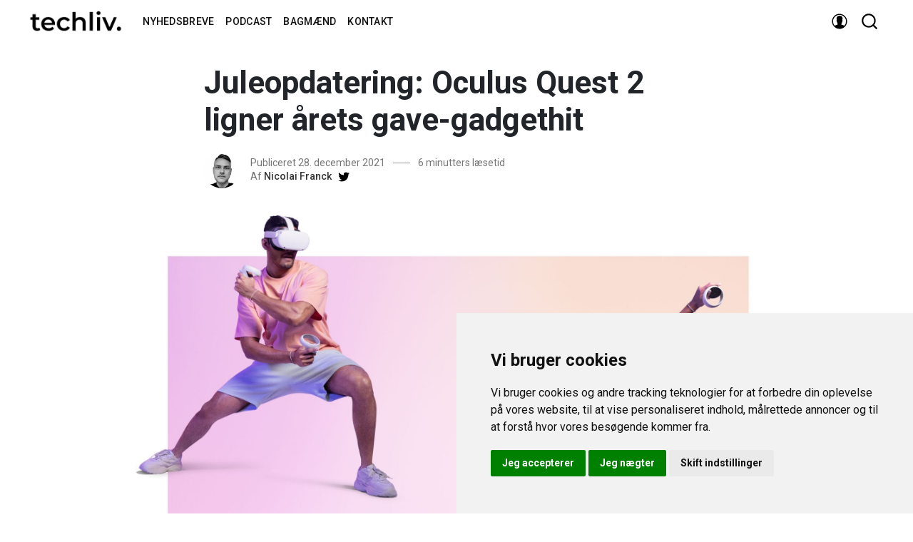

--- FILE ---
content_type: text/html; charset=utf-8
request_url: https://techliv.dk/juleopdatering-oculus-quest-2-ligner-arets-gave-gadgethit/
body_size: 22700
content:
<!DOCTYPE html>
<html lang="da" data-theme="light">
<head>
    <meta charset="utf-8" />
    <meta http-equiv="X-UA-Compatible" content="IE=edge" />
    <title>Juleopdatering: Oculus Quest 2 ligner årets gave-gadgethit</title>
    <meta name="HandheldFriendly" content="True" />
    <meta name="viewport" content="width=device-width, initial-scale=1">
    <link rel="stylesheet" type="text/css" href="/assets/styles/main.css?v=ec80c7b4a5"/>

    <link href="https://fonts.googleapis.com/css?family=Merriweather:400,400i,700|Roboto:300,400,400i,500,500i,700&display=swap" rel="stylesheet">

    <link rel="icon" href="https://techliv.dk/content/images/size/w256h256/2019/12/techliv_icon_sort.png" type="image/png">
    <link rel="canonical" href="https://techliv.dk/juleopdatering-oculus-quest-2-ligner-arets-gave-gadgethit/">
    <meta name="referrer" content="no-referrer-when-downgrade">
    
    <meta property="og:site_name" content="Techliv">
    <meta property="og:type" content="article">
    <meta property="og:title" content="Juleopdatering: Oculus Quest 2 ligner årets gave-gadgethit">
    <meta property="og:description" content="--------------------------------------------------------------------------------

1. Oculus-app mest downloadede juledag i USA
Placeringen på hitlisten i appbutikkerne er en rigtig god indikator for et
produkts popularitet.

Bruger man den målestok, så tyder en hel del på, at Metas (Facebooks) Oculus
Quest 2-headset har været en meget populær julegave i USA.

Oculus-appen var således den">
    <meta property="og:url" content="https://techliv.dk/juleopdatering-oculus-quest-2-ligner-arets-gave-gadgethit/">
    <meta property="og:image" content="https://techliv.dk/content/images/2021/12/Oculus.jpeg">
    <meta property="article:published_time" content="2021-12-28T13:14:41.000Z">
    <meta property="article:modified_time" content="2022-02-25T16:57:19.000Z">
    <meta property="article:tag" content="Nyheder">
    <meta property="article:tag" content="Nyhedsbrev">
    
    <meta property="article:publisher" content="https://www.facebook.com/techliv.dk">
    <meta name="twitter:card" content="summary_large_image">
    <meta name="twitter:title" content="Juleopdatering: Oculus Quest 2 ligner årets gave-gadgethit">
    <meta name="twitter:description" content="--------------------------------------------------------------------------------

1. Oculus-app mest downloadede juledag i USA
Placeringen på hitlisten i appbutikkerne er en rigtig god indikator for et
produkts popularitet.

Bruger man den målestok, så tyder en hel del på, at Metas (Facebooks) Oculus
Quest 2-headset har været en meget populær julegave i USA.

Oculus-appen var således den">
    <meta name="twitter:url" content="https://techliv.dk/juleopdatering-oculus-quest-2-ligner-arets-gave-gadgethit/">
    <meta name="twitter:image" content="https://techliv.dk/content/images/2021/12/Oculus.jpeg">
    <meta name="twitter:label1" content="Written by">
    <meta name="twitter:data1" content="Nicolai Franck">
    <meta name="twitter:label2" content="Filed under">
    <meta name="twitter:data2" content="Nyheder, Nyhedsbrev">
    <meta name="twitter:site" content="@techlivdk">
    <meta name="twitter:creator" content="@nicolaifranck">
    <meta property="og:image:width" content="1200">
    <meta property="og:image:height" content="791">
    
    <script type="application/ld+json">
{
    "@context": "https://schema.org",
    "@type": "Article",
    "publisher": {
        "@type": "Organization",
        "name": "Techliv",
        "url": "https://techliv.dk/",
        "logo": {
            "@type": "ImageObject",
            "url": "https://techliv.dk/content/images/2019/12/techliv_logo_sort-1.png"
        }
    },
    "author": {
        "@type": "Person",
        "name": "Nicolai Franck",
        "image": {
            "@type": "ImageObject",
            "url": "https://techliv.dk/content/images/2020/02/Nicolai-Franck---profilbillede---sort---hvid.png",
            "width": 577,
            "height": 577
        },
        "url": "https://techliv.dk/author/nicolai/",
        "sameAs": [
            "https://x.com/nicolaifranck"
        ]
    },
    "headline": "Juleopdatering: Oculus Quest 2 ligner årets gave-gadgethit",
    "url": "https://techliv.dk/juleopdatering-oculus-quest-2-ligner-arets-gave-gadgethit/",
    "datePublished": "2021-12-28T13:14:41.000Z",
    "dateModified": "2022-02-25T16:57:19.000Z",
    "image": {
        "@type": "ImageObject",
        "url": "https://techliv.dk/content/images/2021/12/Oculus.jpeg",
        "width": 1200,
        "height": 791
    },
    "keywords": "Nyheder, Nyhedsbrev",
    "description": "\n--------------------------------------------------------------------------------\n\n1. Oculus-app mest downloadede juledag i USA\nPlaceringen på hitlisten i appbutikkerne er en rigtig god indikator for et\nprodukts popularitet.\n\nBruger man den målestok, så tyder en hel del på, at Metas (Facebooks) Oculus\nQuest 2-headset har været en meget populær julegave i USA.\n\nOculus-appen var således den mest downloadede app\n[https://www.theverge.com/2021/12/26/22854541/apple-hires-meta-ar-communications-headse",
    "mainEntityOfPage": "https://techliv.dk/juleopdatering-oculus-quest-2-ligner-arets-gave-gadgethit/"
}
    </script>

    <meta name="generator" content="Ghost 6.0">
    <link rel="alternate" type="application/rss+xml" title="Techliv" href="https://techliv.dk/rss/">
    <script defer src="https://cdn.jsdelivr.net/ghost/portal@~2.51/umd/portal.min.js" data-i18n="true" data-ghost="https://techliv.dk/" data-key="3f665a6da0ae1fcd957bdb16df" data-api="https://techliv.dk/ghost/api/content/" data-locale="da" crossorigin="anonymous"></script><style id="gh-members-styles">.gh-post-upgrade-cta-content,
.gh-post-upgrade-cta {
    display: flex;
    flex-direction: column;
    align-items: center;
    font-family: -apple-system, BlinkMacSystemFont, 'Segoe UI', Roboto, Oxygen, Ubuntu, Cantarell, 'Open Sans', 'Helvetica Neue', sans-serif;
    text-align: center;
    width: 100%;
    color: #ffffff;
    font-size: 16px;
}

.gh-post-upgrade-cta-content {
    border-radius: 8px;
    padding: 40px 4vw;
}

.gh-post-upgrade-cta h2 {
    color: #ffffff;
    font-size: 28px;
    letter-spacing: -0.2px;
    margin: 0;
    padding: 0;
}

.gh-post-upgrade-cta p {
    margin: 20px 0 0;
    padding: 0;
}

.gh-post-upgrade-cta small {
    font-size: 16px;
    letter-spacing: -0.2px;
}

.gh-post-upgrade-cta a {
    color: #ffffff;
    cursor: pointer;
    font-weight: 500;
    box-shadow: none;
    text-decoration: underline;
}

.gh-post-upgrade-cta a:hover {
    color: #ffffff;
    opacity: 0.8;
    box-shadow: none;
    text-decoration: underline;
}

.gh-post-upgrade-cta a.gh-btn {
    display: block;
    background: #ffffff;
    text-decoration: none;
    margin: 28px 0 0;
    padding: 8px 18px;
    border-radius: 4px;
    font-size: 16px;
    font-weight: 600;
}

.gh-post-upgrade-cta a.gh-btn:hover {
    opacity: 0.92;
}</style><script async src="https://js.stripe.com/v3/"></script>
    <script defer src="https://cdn.jsdelivr.net/ghost/sodo-search@~1.8/umd/sodo-search.min.js" data-key="3f665a6da0ae1fcd957bdb16df" data-styles="https://cdn.jsdelivr.net/ghost/sodo-search@~1.8/umd/main.css" data-sodo-search="https://techliv.dk/" data-locale="da" crossorigin="anonymous"></script>
    
    <link href="https://techliv.dk/webmentions/receive/" rel="webmention">
    <script defer src="/public/cards.min.js?v=ec80c7b4a5"></script>
    <link rel="stylesheet" type="text/css" href="/public/cards.min.css?v=ec80c7b4a5">
    <script defer src="/public/member-attribution.min.js?v=ec80c7b4a5"></script><style>:root {--ghost-accent-color: #cc116e;}</style>
    <!-- 

<script id="Cookiebot" src="https://consent.cookiebot.com/uc.js" data-cbid="9a9c0e04-84b3-45ac-be9d-53cbe814e0b7" data-blockingmode="auto" type="text/javascript"></script>

-->
<style>
.icon:hover {
  display: inline-block;
    vertical-align: middle;
  stroke-width: 0;
  stroke: currentColor;
  fill: #999
}
    
.bg-facebook:hover {
  background-color: #333 !important
}

.bg-twitter:hover {
  background-color: #333 !important
}

.bg-linkedin:hover {
  background-color: #333 !important
}
    
</style>

<meta name="referrer" content="no-referrer">

<!-- Cookie Consent by https://www.FreePrivacyPolicy.com -->
<script type="text/javascript" src="//www.freeprivacypolicy.com/public/cookie-consent/4.0.0/cookie-consent.js" charset="UTF-8"></script>
<script type="text/javascript" charset="UTF-8">
document.addEventListener('DOMContentLoaded', function () {
cookieconsent.run({"notice_banner_type":"simple","consent_type":"express","palette":"light","language":"da","page_load_consent_levels":["strictly-necessary"],"notice_banner_reject_button_hide":false,"preferences_center_close_button_hide":false,"page_refresh_confirmation_buttons":false,"website_name":"Techliv","website_privacy_policy_url":"https://techliv.dk/cookie-og-privatlivspolitik/"});
});
</script>

<noscript>Cookie Consent by <a href="https://www.freeprivacypolicy.com/" rel="noopener">Free Privacy Policy Generator website</a></noscript>
<!-- End Cookie Consent -->

    <script src="https://ajax.googleapis.com/ajax/libs/jquery/3.4.1/jquery.min.js"></script
</head>
<body class="is-article is-article-single">

    <div class="site-wrapper u-flexColumnTop">
        <header class="header u-sizeFullWidth u-flexCenter">
    <div class="header-wrap u-relative u-flexCenter u-flex--1">
        <a class="header-logo u-inlineBlock u-flex0" href="https://techliv.dk">
                <img src="/content/images/size/w300/2019/12/techliv_logo_sort-1.png" alt="Techliv"/>
        </a>

        <nav class="nav u-flex u-flex1 u-paddingLeft20 u-flexCenter u-hide-before-lg">
            <ul class="u-fontSizeSmaller u-unstyled u-flex1" itemscope itemtype="http://schema.org/SiteNavigationElement" role="menu">
                    <li itemprop="name" role="menuitem">
        <a href="https://techliv.dk/nyhedsbrev/" class="navigation-link u-block " itemprop="url">Nyhedsbreve</a>
    </li>
    <li itemprop="name" role="menuitem">
        <a href="https://techliv.dk/podcast-velkommen/" class="navigation-link u-block " itemprop="url">Podcast</a>
    </li>
    <li itemprop="name" role="menuitem">
        <a href="https://techliv.dk/skribenter/" class="navigation-link u-block " itemprop="url">Bagmænd</a>
    </li>
    <li itemprop="name" role="menuitem">
        <a href="https://techliv.dk/kontakt/" class="navigation-link u-block " itemprop="url">Kontakt</a>
    </li>

            </ul>
        </nav>

        <ul class="header-left u-flex0 u-flex u-flexEnd u-unstyled">
  <!--          <li class="dropdown u-hide-before-lg u-relative">
                <div class="hla u-fontSizeSmaller">Følg os <svg class="icon icon--s top2"><use xlink:href="#icon-arrow"></use></svg></div>

                <div class="header-dropdown-menu drop-content u-absolute">
                    <div class="header-social-media drop-border js-social-media u-flex u-marginBottom30 u-paddingBottom20">
                        <a href="https://www.facebook.com/techliv.dk" title="Facebook techliv.dk" target="_blank" rel="noopener noreferrer"><svg class="icon"><use xlink:href="#icon-facebook"></use></svg></a>
                        <a href="https://x.com/techlivdk"  title="Twitter @techlivdk" target="_blank" rel="noopener noreferrer"><svg class="icon"><use xlink:href="#icon-twitter"></use></svg></a>
                    </div>

                    <div class="u-textAlignCenter u-marginBottom30">
                        <h5 class="u-fontSize26 u-fontWeightMedium u-marginBottom15">Tilmeld dig Techliv</h5>
                        <div class="u-fontSize15 u-marginBottom20">Opret konto, og få de seneste nyheder direkte i indbakken</div>

                        <form class="swf" data-members-form="subscribe">
                            <div class="u-flex">
                                <input
                                    class="subscribe-email u-fontSizeSmaller u-flex1"
                                    data-members-email
                                    placeholder="dinemail@eksempel.dk"
                                    aria-label="Din email"
                                    aria-describedby="header-subscribe-btn"
                                    autocomplete="false"
                                    required
                                />
                                <button id="header-subscribe-btn" class="button button button--large button--filled u-flex0" type="submit">
                                    <span class="button-text">Bliv medlem</span>
                                    <svg class="icon icon--loader u-hide" version="1.1" xmlns="http://www.w3.org/2000/svg" width="32" height="32" viewBox="0 0 32 32"><path d="M32 16c-0.040-2.089-0.493-4.172-1.331-6.077-0.834-1.906-2.046-3.633-3.533-5.060-1.486-1.428-3.248-2.557-5.156-3.302-1.906-0.748-3.956-1.105-5.981-1.061-2.025 0.040-4.042 0.48-5.885 1.292-1.845 0.809-3.517 1.983-4.898 3.424s-2.474 3.147-3.193 4.994c-0.722 1.846-1.067 3.829-1.023 5.79 0.040 1.961 0.468 3.911 1.254 5.694 0.784 1.784 1.921 3.401 3.316 4.736 1.394 1.336 3.046 2.391 4.832 3.085 1.785 0.697 3.701 1.028 5.598 0.985 1.897-0.040 3.78-0.455 5.502-1.216 1.723-0.759 3.285-1.859 4.574-3.208 1.29-1.348 2.308-2.945 2.977-4.67 0.407-1.046 0.684-2.137 0.829-3.244 0.039 0.002 0.078 0.004 0.118 0.004 1.105 0 2-0.895 2-2 0-0.056-0.003-0.112-0.007-0.167h0.007zM28.822 21.311c-0.733 1.663-1.796 3.169-3.099 4.412s-2.844 2.225-4.508 2.868c-1.663 0.646-3.447 0.952-5.215 0.909-1.769-0.041-3.519-0.429-5.119-1.14-1.602-0.708-3.053-1.734-4.25-2.991s-2.141-2.743-2.76-4.346c-0.621-1.603-0.913-3.319-0.871-5.024 0.041-1.705 0.417-3.388 1.102-4.928 0.683-1.541 1.672-2.937 2.883-4.088s2.642-2.058 4.184-2.652c1.542-0.596 3.192-0.875 4.832-0.833 1.641 0.041 3.257 0.404 4.736 1.064 1.48 0.658 2.82 1.609 3.926 2.774s1.975 2.54 2.543 4.021c0.57 1.481 0.837 3.064 0.794 4.641h0.007c-0.005 0.055-0.007 0.11-0.007 0.167 0 1.032 0.781 1.88 1.784 1.988-0.195 1.088-0.517 2.151-0.962 3.156z"></path></svg>                                </button>
                            </div>
                            <div class="message-success u-hide"><strong>Du er der næsten!</strong> Tjek din indbakke og klik på linket for at bekræfte din tilmelding</div>
                            <div class="message-error u-hide">Du skal indtaste en valid email-adresse!</div>
                        </form>
                    </div>
                </div>
            </li>

          -->


            <li class="header-dropdown-menu mp-member-login u-hide-before-lg dropdown u-relative">
                <div class="hla u-relative"><svg class="icon icon--m top2"><use xlink:href="#icon-user"></use></svg></div>

                <div class="drop-content account-menu u-absolute">
                        <!--<a href="/signin/" class="login drop-border u-flexCenter u-flexContentBetween">-->
                        <a href="#/portal/signin/" class="login drop-border u-flexCenter u-flexContentBetween">
                            <span class="u-fontSizeBase">Log ind</span>
                            <svg class="icon icon--m top2 rotate90"><use xlink:href="#icon-arrow-round"></use></svg>
                        </a>
                    <!--    <a href="/membership/" class="login u-flexCenter u-flexContentBetween">
                            <span class="u-fontSizeBase">Bliv medlem</span>
                            <svg class="icon icon--m top2 rotate90"><use xlink:href="#icon-arrow-round"></use></svg>
                        </a> -->
                </div>
            </li>

            <li class="js-search-open search-toggle u-relative u-hide"><div class="hla"><svg class="icon icon--m top2"><use xlink:href="#icon-search"></use></svg></div></li>
            <li class="u-hide-after-lg" style="margin-right:-10px"><div class="hla menu-burger js-menu-toggle u-relative"><span></span><span></span><span></span></div></li>
        </ul>
    </div>
</header>

<aside class="sideNav u-absolute0 u-hide-after-lg">
    <div class="sideNav-wrap u-absolute0">
        <nav class="sideNav-item sideNav-menu u-fontSizeBase">
            <ul class="u-unstyled" role="menu">
                    <li itemprop="name" role="menuitem">
        <a href="https://techliv.dk/nyhedsbrev/" class="navigation-link u-block " itemprop="url">Nyhedsbreve</a>
    </li>
    <li itemprop="name" role="menuitem">
        <a href="https://techliv.dk/podcast-velkommen/" class="navigation-link u-block " itemprop="url">Podcast</a>
    </li>
    <li itemprop="name" role="menuitem">
        <a href="https://techliv.dk/skribenter/" class="navigation-link u-block " itemprop="url">Bagmænd</a>
    </li>
    <li itemprop="name" role="menuitem">
        <a href="https://techliv.dk/kontakt/" class="navigation-link u-block " itemprop="url">Kontakt</a>
    </li>

            </ul>
        </nav>

        <nav class="sideNav-item u-fontSizeBase u-flex u-flexContentAround mp-member-login">
                <a href="/signin/" class="button button--dark u-fontSizeBase drop-border">Log ind</a>
              <!--  <a href="/membership/" class="button button--dark u-fontSizeBase">Tilmeld</a> -->
        </nav>

        <div class="sideNav-item sideNav-follow u-flex u-flexContentAround js-social-media">
            <a title="Facebook techliv.dk" href="https://www.facebook.com/techliv.dk" target="_blank" rel="noopener noreferrer"><svg class="icon"><use xlink:href="#icon-facebook"></use></svg></a>
            <a title="Twitter @techlivdk" href="https://x.com/techlivdk" target="_blank" rel="noopener noreferrer"><svg class="icon"><use xlink:href="#icon-twitter"></use></svg></a>
        </div>
    </div>
</aside>

        <main class="site-main ">



<article class="post">
    <header class="u-container u-maxWidth740 u-marginTop30">
        <div class="post-header u-marginBottom20">
    <h1 class="post-title u-fontSizeLargest u-md-fontSizeLarger">Juleopdatering: Oculus Quest 2 ligner årets gave-gadgethit</h1>
    
</div>

        <div class="post-author u-flex u-flexCenter">
    <div class="u-flex0">
        <a href="/author/nicolai/" class="avatar-image avatar-image--smaller u-relative">
            <img class="u-absolute u-image u-block u-round"
                src="/content/images/size/w100/2020/02/Nicolai-Franck---profilbillede---sort---hvid.png"
                alt="Go to the profile of Nicolai Franck"
            />
        </a>
    </div>

    <div class="u-paddingLeft15 u-textColorNormal u-flex1 u-fontSizeSmaller u-lineHeight1">
        <div class="u-flexCenter u-block-before-md">
            <time class="datetime" datetime=" 2021-12-28 ">Publiceret 28. december 2021</time>
            <span class="separate"></span>
            <span class="readingTime">6 minutters læsetid</span>
        </div>

        <div class="u-block u-paddingTop5">
            Af <a href="/author/nicolai/" class="link link--underline u-fontWeightMedium u-textColorDarker" title="Posts by Nicolai Franck">Nicolai Franck</a>

            
            <a class="post-author-social u-inlineBlock c-twitter i-twitter" href="https://x.com/nicolaifranck" title="@nicolaifranck" target="_blank" rel="noopener noreferrer"><svg class="icon icon--s top2"><use xlink:href="#icon-twitter"></use></svg></a>
        </div>
    </div>
</div>
    </header>

        <figure class="post-image u-block u-marginAuto u-marginTop30 u-maxWidth1200">
        <img class="post-img u-block u-marginAuto"
            srcset="/content/images/size/w300/2021/12/Oculus.jpeg 300w,
                    /content/images/size/w600/2021/12/Oculus.jpeg 600w,
                    /content/images/size/w1000/2021/12/Oculus.jpeg 1000w,
                    /content/images/size/w2000/2021/12/Oculus.jpeg 2000w"
            sizes="(max-width: 400px) 300px,(max-width: 730px) 600px, (max-width: 1600px) 100vw"
            src="/content/images/size/w2000/2021/12/Oculus.jpeg"
            alt="Juleopdatering: Oculus Quest 2 ligner årets gave-gadgethit"
        />
    </figure>

    <div class="u-maxWidth740 u-marginAuto u-container u-marginTop20">
        
<div class="post-body u-relative">
    <aside class="post-share sticky-parent u-absolute0 u-textAlignCenter u-hide-before-lg u-fontSizeBase">
    <div class="sticky-top-wrap">
        <div class="post-share-inner sticky">
            <a href="https://www.facebook.com/sharer/sharer.php?u=https://techliv.dk/juleopdatering-oculus-quest-2-ligner-arets-gave-gadgethit/"
                aria-label="Share on Facebook"
                class="button button--circle js-share bg-facebook">
                <svg class="icon"><use xlink:href="#icon-facebook"></use></svg>
            </a>
            <a href="https://twitter.com/share?text=Juleopdatering%3A%20Oculus%20Quest%202%20ligner%20%C3%A5rets%20gave-gadgethit&amp;url=https://techliv.dk/juleopdatering-oculus-quest-2-ligner-arets-gave-gadgethit/"
                aria-label="Share on Twitter"
                class="button button--circle js-share bg-twitter">
                <svg class="icon"><use xlink:href="#icon-twitter"></use></svg>
            </a>
            <a href="https://www.reddit.com/submit?url=https://techliv.dk/juleopdatering-oculus-quest-2-ligner-arets-gave-gadgethit/&amp;title=Juleopdatering%3A%20Oculus%20Quest%202%20ligner%20%C3%A5rets%20gave-gadgethit"
                aria-label="Share on Reddit"
                class="button button--circle js-share bg-reddit">
                <svg class="icon"><use xlink:href="#icon-reddit"></use></svg>
            </a>
            <a href="https://www.linkedin.com/shareArticle?mini=true&url=https://techliv.dk/juleopdatering-oculus-quest-2-ligner-arets-gave-gadgethit/&amp;title=Juleopdatering%3A%20Oculus%20Quest%202%20ligner%20%C3%A5rets%20gave-gadgethit"
                aria-label="Share on Linkedin"
                class="button button--circle js-share bg-linkedin">
                <svg class="icon"><use xlink:href="#icon-linkedin"></use></svg>
            </a>
      <!--      <div class="js-toggle-comments u-pointer i-chat button button--circle u-hide post-comments-show" style="margin-top:8px">
                <svg class="icon"><use xlink:href="#icon-chat"></use></svg>
            </div> -->
        </div>
    </div>
</aside>

    <div class="post-body-wrap">
        <div class="post-inner js-post-content"><hr><figure class="kg-card kg-image-card"><img src="https://techliv.dk/content/images/2021/12/Streger-prikker---1-ny-lav---620-8.png" class="kg-image" alt loading="lazy"></figure><h3 id="1-oculus-app-mest-downloadede-juledag-i-usa">1. Oculus-app mest downloadede juledag i USA</h3><p>Placeringen på hitlisten i appbutikkerne er en rigtig god indikator for et produkts popularitet.</p><p>Bruger man den målestok, så tyder en hel del på, at Metas (Facebooks) Oculus Quest 2-headset har været en meget populær julegave i USA.</p><p>Oculus-appen var således den <a href="https://www.theverge.com/2021/12/26/22854541/apple-hires-meta-ar-communications-headset?ref=techliv.dk">mest downloadede app</a> i Apples App Store den 25 december, og dagen efter tog appen ligeledes topplaceringen i Googles Play Store. </p><figure class="kg-card kg-embed-card"><blockquote class="twitter-tweet"><p lang="en" dir="ltr">Big day for the Metaverse? <a href="https://t.co/GNri81hF4j?ref=techliv.dk">pic.twitter.com/GNri81hF4j</a></p>&mdash; Joanna Stern (@JoannaStern) <a href="https://twitter.com/JoannaStern/status/1474811809383256067?ref_src=twsrc%5Etfw&ref=techliv.dk">December 25, 2021</a></blockquote>
<script async src="https://platform.twitter.com/widgets.js" charset="utf-8"></script>
</figure><p></p><p>Nyheden har sågar nået flere af de største medier.</p><p>Som Steve Kovach <a href="https://www.cnbc.com/video/2021/12/27/metas-vr-headset-oculus-was-the-most-downloaded-app-on-christmas-day.html?ref=techliv.dk">sagde på CNBC i går</a> — med lettere overraskelse i stemmen: <em>“</em>Vi taler om metaverset på prime time-TV. Samtalen omkring denne gadget har ændret sig på blot et par måneder<em>”. </em></p><p>Lur mig, om det ikke fortsætter med at være et af de største samtaleemner i 2022.</p><p><strong>En der i hvert fald ser ud til</strong> at skulle fortsætte konversationen om Augmented Reality, digitale briller og metaverset i det nye år er Andrea Schubert, som netop er blevet hyret af… Apple.</p><p>Hun kommer fra en stilling som PR-ansvarlig for... Metas AR-produkter 👆.</p><p>Oplysningen stammer fra <a href="https://www.bloomberg.com/news/newsletters/2021-12-26/apple-s-new-services-plan-apple-one-bundles-tv-apple-music-integration-kxnm9fhu?cmpid=BBD122621_POWERON&utm_medium=email&utm_source=newsletter&utm_term=211226&utm_campaign=poweron">Bloombergs Mark Gurman</a> som af flere omgange har oplyst, at hans kilder fortæller, at Apple lancerer deres første headset i 2022.</p><hr><figure class="kg-card kg-image-card"><img src="https://techliv.dk/content/images/2021/12/Streger-prikker---2-ny-lav---620-8.png" class="kg-image" alt loading="lazy"></figure><h3 id="2-polske-politikere-overv%C3%A5get-via-pegasus">2. Polske politikere overvåget via Pegasus</h3><p>Pegasus-softwaren fra det israelske spyware-firma NSO Group har allerede været omtalt en hel del i 2021. Men det er tilsyneladende historien, der bliver ved med at give.</p><p>Således viser det sig nu, at også Polen har brugt den ubehagelige software til at overvåge politikere.</p><p><a href="https://apnews.com/article/technology-business-middle-east-elections-europe-c16b2b811e482db8fbc0bbc37c00c5ab?ref=techliv.dk">AP skriver</a>, at Toronto Universitys <a href="https://citizenlab.ca/?ref=techliv.dk">Citizen Lab</a> foreløbig har bekræftet at tre polske oppositionspolitikere har fået deres telefoner inficeret med Pegasus-spywaren, som giver adgang til al indhold på telefonen.</p><p>Senest bekræftede offer er Krzysztof Brejza, der stod i spidsen for oppositionen under den seneste polske valgkamp i 2019.</p><p>I den forbindelse blev beskeder fra hans telefon hacket og efterfølgende vist på national TV, hvilket potentielt kan have haft indflydelse på valgresultatet.</p><p>Citizen Lab oplyser, at Brejzas telefon er blevet brudt ind 33 gange i løbet af 2019.</p><p>Den polske regering afviser, at den står bag.</p><hr><figure class="kg-card kg-image-card"><img src="https://techliv.dk/content/images/2021/12/Streger-prikker---3-ny-lav---620-8.png" class="kg-image" alt loading="lazy"></figure><h3 id="3-ces-messe-uden-firmaer">3. CES-messe uden firmaer</h3><p>Når nytåret er blevet skudt ind, går der normalt kun få dage, førend årets første store techmesse CES løber af stablen i Las Vegas.</p><p>På trods af Coronaens fortsatte hærgen insisterer CES-konsortiet på, at messen skal afholdes fysisk.</p><p>Oplevelsen som gæst ser dog ud til at blive mindre og mindre interessant i takt med, at techfirmaerne i stor stil melder afbud.</p><p><a href="https://www.theverge.com/2021/12/24/22853157/ces-microsoft-canceled-omicron-covid?ref=techliv.dk">Senest har Microsoft meldt fra</a> og følger dermed trop med blandt andre Amazon, Ring, Google, Waymo, Intel, Lenovo, Meta, Nvidia, Pinterest og Twitter.</p><figure class="kg-card kg-embed-card"><blockquote class="twitter-tweet"><p lang="en" dir="ltr"><a href="https://twitter.com/hashtag/CES?src=hash&ref_src=twsrc%5Etfw&ref=techliv.dk">#CES</a> hasn&#39;t cancelled, but the following companies are out/virtual: Amazon &amp; Ring, AT&amp;T, Casio, GM, Google &amp; Waymo, HiSense, HP &amp; HyperX, iHeartRadio, Intel, Lenovo, Meta, Microsoft, Nvidia, Omron, Pinterest, T-Mobile, and Twitter. Also most of the press corps. Did I miss any?</p>&mdash; Avi Greengart (@greengart) <a href="https://twitter.com/greengart/status/1475494641034215431?ref_src=twsrc%5Etfw&ref=techliv.dk">December 27, 2021</a></blockquote>
<script async src="https://platform.twitter.com/widgets.js" charset="utf-8"></script>
</figure><hr><figure class="kg-card kg-image-card"><img src="https://techliv.dk/content/images/2021/12/Streger-prikker---4-ny-lav---620-7.png" class="kg-image" alt loading="lazy"></figure><h3 id="4-holland-sl%C3%A5r-ned-p%C3%A5-apples-app-store-model">4. Holland slår ned på Apples App Store model</h3><p>Apples App Store-forretningsmodel er endnu engang kommet i hård modvind.</p><p>De <a href="https://www.reuters.com/technology/apples-app-store-broke-competition-laws-dutch-watchdog-says-2021-12-24/?ref=techliv.dk">hollandske konkurrencemyndigheder har netop vurderet</a>, at Apple bryder konkurrencelovgivningen i landet, når de kræver 15 eller 30 procents kommission for køb og abonnementer på dating-apps uden at tillade, at andre firmaer kan stå for betalingsløsningen.</p><p><a href="https://www.acm.nl/en/publications/acm-obliges-apple-adjust-unreasonable-conditions-its-app-store?ref=techliv.dk">I afgørelsen fra ACM</a> (Authority for Consumers &amp; Markets) lyder det, at Apple misbruger sin dominerende position:</p><p><em>“Dating-app udbydere er i øjeblikket ikke i stand til frit at vælge betalingssystem for køb foretaget i deres dating apps af forbrugerne. Hvis Apple ikke justerer de urimelige betingelser inden for to måneder, skal de betale en straf på 5 millioner euro om ugen op til maksimalt 50 millioner euro. På denne måde søger ACM at forbedre situationen for appudbydere vedrørende Apples urimelige betingelser.”</em></p><p>Apple har ikke overraskende anket beslutningen — præcis som de har gjort i Epic-sagen i USA.</p><hr><figure class="kg-card kg-image-card"><img src="https://techliv.dk/content/images/2021/12/Streger-prikker---5-ny-lav---620-4.png" class="kg-image" alt loading="lazy"></figure><h3 id="5-skat-f%C3%A5r-lov-til-at-indhente-og-samk%C3%B8re-en-lang-r%C3%A6kke-oplysninger-om-borgerne">5. SKAT får lov til at indhente og samkøre en lang række oplysninger om borgerne</h3><p>Vi slutter dagens nyhedsbrev med en vigtig historie, som et par af de andre danske medier har slået klørene i, mens vi har ferieret.</p><p>Folketinget nåede nemlig lige inden ferien at vedtage en lov, der giver SKAT ret til at indhente en lang række data om borgerne, som de kan samkøre med deres egne oplysninger med henblik på at identificere folk, der snyder i skat.</p><p>Det gælder både oplysninger fra andre offentlige myndigheder men også data <em>scrapet</em> fra internettet.</p><p><a href="https://finans.dk/erhverv/ECE13578080/nu-maa-skattevaesenet-hoeste-data-om-borgere-og-virksomheder-det-skader-retssikkerheden/?ctxref=ext&ref=techliv.dk">Finans skriver</a>, at der i bemærkningerne til loven specifikt nævnes, at SKAT må indhente offentlige data fra hjemmesider som Den Blå Avis, Amazon, lokaliseringstjenester som Google Maps og sociale medier.</p><p>Dataene skal efter planen behandles ved hjælp af machine learning-modeller, og computerintelligensen skal altså dermed identificere potentielle skattesvindlere.</p><p>På trods af at loven blev vedtaget, uden at nogen partier stemte i mod, siger flere skatteordførere til Finans, at de er bekymrede for, hvordan de mange data vil blive brugt. Alligevel har de altså valgt ikke at stille sig på bagben. Du ved... den der med at målet helliger midlet.</p><p>Det er der dog flere andre, der ikke er enige i.</p><p>Blandt andet retter formanden for Dataetisk Råd, Johan Busse, en skarp kritik mod Folketinget, særligt fordi rådet ikke er blevet spurgt til råds, inden loven blev sat til afstemning.</p><p>Busse skriver på Twitter:</p><p>- Det er stærkt bekymrende, at Folketinget reelt ikke ved, hvor principiel og skelsættende en beslutning, der er truffet her om SKATs adgang til i blinde at høste og anvende borgernes data. Dataetisk Råd har ikke været inddraget.</p><figure class="kg-card kg-embed-card"><blockquote class="twitter-tweet"><p lang="da" dir="ltr">Det er stærkt bekymrende, at Folketinget reelt ikke ved, hvor principiel og skelsættende en beslutning, der er truffet her om SKATs adgang til i blinde at høste og anvende borgernes data. Dataetisk Råd har ikke været inddraget. <a href="https://twitter.com/hashtag/dataetik?src=hash&ref_src=twsrc%5Etfw&ref=techliv.dk">#dataetik</a> <a href="https://twitter.com/hashtag/dkpol?src=hash&ref_src=twsrc%5Etfw&ref=techliv.dk">#dkpol</a>  <a href="https://t.co/aTWIuuCjvl?ref=techliv.dk">https://t.co/aTWIuuCjvl</a></p>&mdash; Johan Busse (@JohanBusse) <a href="https://twitter.com/JohanBusse/status/1473646552535244808?ref_src=twsrc%5Etfw&ref=techliv.dk">December 22, 2021</a></blockquote>
<script async src="https://platform.twitter.com/widgets.js" charset="utf-8"></script>
</figure><p>Professor Brit Ross Winthereik, som er leder af Center for digital velfærd på IT-Universitetet, siger til Finans, at “loven bryder med det normale princip om, at borgere skal give samtykke til brug af deres data.”</p><p>Spørgsmålet er da også, om det er lovligt.</p><p><a href="https://www.version2.dk/artikel/dataetisk-raad-vi-blev-ikke-hoert-staerkt-bekymrende-kunstig-intelligens-hos-skat-1093906?ref=techliv.dk">Version 2 rapporterer</a>, at Danske Revisorer i et tidligere høringssvar har skrevet, at de mener, det er i strid med GDPR at <em>scrape</em> data uden et specifikt formål for samkørslen af informationer.</p><p>Indtil det spørgsmål eventuelt er blevet afklaret, skal du altså vænne dig til, at dine opdateringer fra ferien, eller den computer du sælger på DBA, nu bliver samkørt med dine skatteoplysninger — uanset om du snyder i skat eller ej.</p><hr><figure class="kg-card kg-image-card"><img src="https://techliv.dk/content/images/2021/12/Streger-prikker---Links---620-8.png" class="kg-image" alt loading="lazy"></figure><h1 id="links-til-l%C3%A6seheste">LINKS TIL LÆSEHESTE</h1><p><strong>Baidu-ejet bilfirma:</strong> Vi starter masseproduktion af elektriske robotbiler i 2023</p><figure class="kg-card kg-bookmark-card"><a class="kg-bookmark-container" href="https://www.reuters.com/technology/baidus-jidu-auto-mass-produce-its-robot-electric-vehicles-2023-2021-12-27/?ref=techliv.dk"><div class="kg-bookmark-content"><div class="kg-bookmark-title">Baidu’s Jidu Auto to mass produce its ‘robot’ electric vehicles in 2023</div><div class="kg-bookmark-description">Baidu Chief Executive Robin Li said Jidu Auto would start mass production of its first “robot” electric vehicles (EV) in 2023.</div><div class="kg-bookmark-metadata"><img class="kg-bookmark-icon" src="https://www.reuters.com/pf/resources/icons/favicon.ico?d&#x3D;66" alt=""><span class="kg-bookmark-author">Reuters</span><span class="kg-bookmark-publisher">Reuters</span></div></div><div class="kg-bookmark-thumbnail"><img src="https://www.reuters.com/resizer/cUknZr4kisbeTYaTokQd3vd9rdE&#x3D;/1200x628/smart/filters:quality(80)/cloudfront-us-east-2.images.arcpublishing.com/reuters/QEUH56EA3RPDNBWUBB4WM4INHY.jpg" alt=""></div></a></figure><hr><p><strong>VIDEO:</strong> Nyeste Tesla-opdatering gør bilerne i stand til at lave skørt lysshow</p><figure class="kg-card kg-embed-card"><iframe width="200" height="113" src="https://www.youtube.com/embed/Bx5-7X756Js?feature=oembed" frameborder="0" allow="accelerometer; autoplay; clipboard-write; encrypted-media; gyroscope; picture-in-picture" allowfullscreen></iframe></figure><hr><p><strong>Google får russiske bøde på næsten 100 millioner dollar</strong> for ikke at fjerne “forbudt indhold”</p><figure class="kg-card kg-bookmark-card"><a class="kg-bookmark-container" href="https://www.seattletimes.com/nation-world/google-hit-with-100-million-fine-in-russia-for-systematic-failure-to-remove-banned-content/?ref=techliv.dk"><div class="kg-bookmark-content"><div class="kg-bookmark-title">Google hit with $100 million fine in Russia for ‘systematic failure to remove banned content’</div><div class="kg-bookmark-description">The fine represents an escalation in Russia’s push to pressure foreign tech firms to comply with its increasingly strict rules on what it deems illegal content.</div><div class="kg-bookmark-metadata"><img class="kg-bookmark-icon" src="https://www.seattletimes.com/apple-touch-icon.png?v&#x3D;7kovnr5xE4" alt=""><span class="kg-bookmark-author">The Seattle Times</span><span class="kg-bookmark-publisher">Isabelle Khurshudyan</span></div></div><div class="kg-bookmark-thumbnail"><img src="https://www.seattletimes.com/wp-content/themes/st_refresh/img/st-meta-facebook.png" alt=""></div></a></figure></div>

        <div class="post-tags u-marginTop30 buttonSet">
            <a href="/nyheder/" title="Nyheder" class="button button--tag button--line u-textCapitalize">Nyheder</a><a href="/nyhedsbrev/" title="Nyhedsbrev" class="button button--tag button--line u-textCapitalize">Nyhedsbrev</a>
        </div>

        <div class="row u-marginTop30 prev-next">
    <div class="col s12 m6">
        <a href="/selvkorende-babyer-og-julelaesning-til-hojtiden/" class="prev-next-link u-block u-marginBottom20">
            <div class="prev-next-span u-block"><span class="u-inlineBlock u-hide-before-md arrow-left"><svg class="icon icon--m top2 rotate270"><use xlink:href="#icon-arrow-round"></use></svg></span> Forrige artikel</div>
            <h5 class="prev-next-title u-fontWeightMedium">Selvkørende babyer og julelæsning til højtiden</h5>
        </a>
    </div>

    <div class="col s12 m6">
        <a href="/say-what-6-af-arets-maerkeligste-tech-historier/" class="prev-next-link u-block u-marginBottom20 prev-next-right">
            <div class="prev-next-span">Næste artikel <span class="u-inlineBlock u-hide-before-md arrow-right"><svg class="icon icon--m top2 rotate90"><use xlink:href="#icon-arrow-round"></use></svg></span></div>
            <h5 class="prev-next-title u-fontWeightMedium">SAY WHAT😳!!! 6 af årets mærkeligste tech-historier</h5>
        </a>
    </div>
</div>
        <div class="post-share-mob u-hide-after-lg u-flex u-flexCenter u-flexContentCenter u-fixed u-absolute0">
    <a href="https://www.facebook.com/sharer/sharer.php?u=https://techliv.dk/juleopdatering-oculus-quest-2-ligner-arets-gave-gadgethit/"
        class="bg-facebook button u-textColorWhite"
        onclick="window.open(this.href, 'share-facebook','width=580,height=296');return false;">
        <svg class="icon icon--s"><use xlink:href="#icon-facebook"></use></svg>
    </a>

    <a href="https://twitter.com/share?text=Juleopdatering%3A%20Oculus%20Quest%202%20ligner%20%C3%A5rets%20gave-gadgethit&amp;url=https://techliv.dk/juleopdatering-oculus-quest-2-ligner-arets-gave-gadgethit/"
        class="bg-twitter button u-textColorWhite"
        onclick="window.open(this.href, 'share-twitter', 'width=550,height=235');return false;">
        <svg class="icon icon--s"><use xlink:href="#icon-twitter"></use></svg>
    </a>

<!--    <a href="whatsapp://send?text=https://techliv.dk/juleopdatering-oculus-quest-2-ligner-arets-gave-gadgethit/"
        target="_blank"
        rel="noopener noreferrer"
        class="bg-whatsapp button u-textColorWhite">
        <svg class="icon icon--s"><use xlink:href="#icon-whatsapp"></use></svg> Send
    </a> -->
</div>

        <hr class="post-footer-hr">

    </div>
</div>





    </div>
</article>


<section class="post-related u-overflowHidden">
    <div class="extreme-container">
        <div class="row">
            <div class="col s12"><h2 class="post-related-title u-marginBottom40 u-fontSizeLarge u-fontWeightMedium u-border-bottom"><span class="text-circle-line">Relaterede Artikler</span></h2></div>

            <div class="col col-s12 s6 l4">
                <article class="post-box u-relative u-overflowHidden u-marginBottom30">
    <figure class="post-box-image u-relative u-marginBottom15 u-block u-bgGray u-overflowHidden">
            <a href="/postscript-techliv-stempler-ud/" class="post-box-image-link image-hover">
                <img class="u-absolute0 u-image u-block blur-up lazyload"
                    src="/content/images/size/w600/2022/02/IMG_0122.jpg"
                    srcset="/content/images/size/w30/2022/02/IMG_0122.jpg"
                    data-srcset="/content/images/size/w300/2022/02/IMG_0122.jpg 300w,
                            /content/images/size/w600/2022/02/IMG_0122.jpg 600w,
                            /content/images/size/w1000/2022/02/IMG_0122.jpg 1000w"
                    data-sizes="(max-width: 800px) 400px, (max-width: 1170px) 700px, 1400px"
                    alt="Postscript: Techliv stempler ud"
                />
            </a>
    </figure>

    <div class="post-box-body">
        <div class="flow-meta u-fontSize13 u-flexCenter">
    
        <a href="/nyheder/" class="flow-meta-cat u-lineHeight1 u-fontWeightMedium u-textUppercase u-relative zindex4">Nyheder</a>
        <span class="separate"></span>
    

    <span><time class="datetime" datetime=" 2022-02-06 ">06. februar 2022</time></span>
</div>

        <h2 class="post-box-title title-hover u-fontSizeLarge u-fontWeightMedium u-marginBottom10 u-lineHeightTight">
            <a href="/postscript-techliv-stempler-ud/" class="u-block">Postscript: Techliv stempler ud</a>
        </h2>  <div class="story-lower u-relative u-overflowHidden u-flexColumnTop"><a href="/postscript-techliv-stempler-ud/" class="story-excerpt u-block">Så er dagen kommet, hvor vi sender det sidste nyhedsbrev ud fra Techliv — og hvor vi forsøger at samle trådene fra de to år, vi har været i luften. 

Vi bukker endnu engang dybt og sender en varm tak for jeres støtte!</a></div>

    </div>
</article>
            </div>
            <div class="col col-s12 s6 l4">
                <article class="post-box u-relative u-overflowHidden u-marginBottom30">
    <figure class="post-box-image u-relative u-marginBottom15 u-block u-bgGray u-overflowHidden">
            <a href="/facebooks-nedsmeltning/" class="post-box-image-link image-hover">
                <img class="u-absolute0 u-image u-block blur-up lazyload"
                    src="/content/images/size/w600/2022/02/Sk-rmbillede-2022-02-04-kl.-14.08.29.png"
                    srcset="/content/images/size/w30/2022/02/Sk-rmbillede-2022-02-04-kl.-14.08.29.png"
                    data-srcset="/content/images/size/w300/2022/02/Sk-rmbillede-2022-02-04-kl.-14.08.29.png 300w,
                            /content/images/size/w600/2022/02/Sk-rmbillede-2022-02-04-kl.-14.08.29.png 600w,
                            /content/images/size/w1000/2022/02/Sk-rmbillede-2022-02-04-kl.-14.08.29.png 1000w"
                    data-sizes="(max-width: 800px) 400px, (max-width: 1170px) 700px, 1400px"
                    alt="Facebooks nedsmeltning"
                />
            </a>
    </figure>

    <div class="post-box-body">
        <div class="flow-meta u-fontSize13 u-flexCenter">
    
        <a href="/nyheder/" class="flow-meta-cat u-lineHeight1 u-fontWeightMedium u-textUppercase u-relative zindex4">Nyheder</a>
        <span class="separate"></span>
    

    <span><time class="datetime" datetime=" 2022-02-04 ">04. februar 2022</time></span>
</div>

        <h2 class="post-box-title title-hover u-fontSizeLarge u-fontWeightMedium u-marginBottom10 u-lineHeightTight">
            <a href="/facebooks-nedsmeltning/" class="u-block">Facebooks nedsmeltning</a>
        </h2>  <div class="story-lower u-relative u-overflowHidden u-flexColumnTop"><a href="/facebooks-nedsmeltning/" class="story-excerpt u-block">I dag har vi fokus på Facebooks vilde nedsmeltning, og de voldsomme udsving i aktiekursen hos techgiganterne i kølvandet på deres seneste kvartalsregnskaber.</a></div>

    </div>
</article>
            </div>
            <div class="col col-s12 s6 l4">
                <article class="post-box u-relative u-overflowHidden u-marginBottom30">
    <figure class="post-box-image u-relative u-marginBottom15 u-block u-bgGray u-overflowHidden">
            <a href="/opkobs-bonanza-sony-sonos-og-new-york-times-pa-rov/" class="post-box-image-link image-hover">
                <img class="u-absolute0 u-image u-block blur-up lazyload"
                    src="https://images.unsplash.com/photo-1612218935703-dec6d5320349?crop&#x3D;entropy&amp;cs&#x3D;tinysrgb&amp;fit&#x3D;max&amp;fm&#x3D;jpg&amp;ixid&#x3D;MnwxMTc3M3wwfDF8c2VhcmNofDJ8fG55dGltZXN8ZW58MHx8fHwxNjQzODE1NTQ2&amp;ixlib&#x3D;rb-1.2.1&amp;q&#x3D;80&amp;w&#x3D;600"
                    srcset="https://images.unsplash.com/photo-1612218935703-dec6d5320349?crop&#x3D;entropy&amp;cs&#x3D;tinysrgb&amp;fit&#x3D;max&amp;fm&#x3D;jpg&amp;ixid&#x3D;MnwxMTc3M3wwfDF8c2VhcmNofDJ8fG55dGltZXN8ZW58MHx8fHwxNjQzODE1NTQ2&amp;ixlib&#x3D;rb-1.2.1&amp;q&#x3D;80&amp;w&#x3D;30"
                    data-srcset="https://images.unsplash.com/photo-1612218935703-dec6d5320349?crop&#x3D;entropy&amp;cs&#x3D;tinysrgb&amp;fit&#x3D;max&amp;fm&#x3D;jpg&amp;ixid&#x3D;MnwxMTc3M3wwfDF8c2VhcmNofDJ8fG55dGltZXN8ZW58MHx8fHwxNjQzODE1NTQ2&amp;ixlib&#x3D;rb-1.2.1&amp;q&#x3D;80&amp;w&#x3D;300 300w,
                            https://images.unsplash.com/photo-1612218935703-dec6d5320349?crop&#x3D;entropy&amp;cs&#x3D;tinysrgb&amp;fit&#x3D;max&amp;fm&#x3D;jpg&amp;ixid&#x3D;MnwxMTc3M3wwfDF8c2VhcmNofDJ8fG55dGltZXN8ZW58MHx8fHwxNjQzODE1NTQ2&amp;ixlib&#x3D;rb-1.2.1&amp;q&#x3D;80&amp;w&#x3D;600 600w,
                            https://images.unsplash.com/photo-1612218935703-dec6d5320349?crop&#x3D;entropy&amp;cs&#x3D;tinysrgb&amp;fit&#x3D;max&amp;fm&#x3D;jpg&amp;ixid&#x3D;MnwxMTc3M3wwfDF8c2VhcmNofDJ8fG55dGltZXN8ZW58MHx8fHwxNjQzODE1NTQ2&amp;ixlib&#x3D;rb-1.2.1&amp;q&#x3D;80&amp;w&#x3D;1000 1000w"
                    data-sizes="(max-width: 800px) 400px, (max-width: 1170px) 700px, 1400px"
                    alt="Opkøbs-bonanza: Sony, Sonos og New York Times på rov"
                />
            </a>
    </figure>

    <div class="post-box-body">
        <div class="flow-meta u-fontSize13 u-flexCenter">
    
        <a href="/nyheder/" class="flow-meta-cat u-lineHeight1 u-fontWeightMedium u-textUppercase u-relative zindex4">Nyheder</a>
        <span class="separate"></span>
    

    <span><time class="datetime" datetime=" 2022-02-02 ">02. februar 2022</time></span>
</div>

        <h2 class="post-box-title title-hover u-fontSizeLarge u-fontWeightMedium u-marginBottom10 u-lineHeightTight">
            <a href="/opkobs-bonanza-sony-sonos-og-new-york-times-pa-rov/" class="u-block">Opkøbs-bonanza: Sony, Sonos og New York Times på rov</a>
        </h2>  <div class="story-lower u-relative u-overflowHidden u-flexColumnTop"><a href="/opkobs-bonanza-sony-sonos-og-new-york-times-pa-rov/" class="story-excerpt u-block">Vi kigger i dag på Sony, Sonos og New York Times, der i de seneste dage hver i sær har opkøbt et firma.  Det drejer sig om actionspil, ordspil og nye trådløse høretelefoner.</a></div>

    </div>
</article>
            </div>
            <div class="col col-s12 s6 l4">
                <article class="post-box u-relative u-overflowHidden u-marginBottom30">
    <figure class="post-box-image u-relative u-marginBottom15 u-block u-bgGray u-overflowHidden">
            <a href="/metaverset-og-spotify-i-modvind/" class="post-box-image-link image-hover">
                <img class="u-absolute0 u-image u-block blur-up lazyload"
                    src="/content/images/size/w600/2022/01/josep-castells-5Mh8iz9vqpY-unsplash-2.jpg"
                    srcset="/content/images/size/w30/2022/01/josep-castells-5Mh8iz9vqpY-unsplash-2.jpg"
                    data-srcset="/content/images/size/w300/2022/01/josep-castells-5Mh8iz9vqpY-unsplash-2.jpg 300w,
                            /content/images/size/w600/2022/01/josep-castells-5Mh8iz9vqpY-unsplash-2.jpg 600w,
                            /content/images/size/w1000/2022/01/josep-castells-5Mh8iz9vqpY-unsplash-2.jpg 1000w"
                    data-sizes="(max-width: 800px) 400px, (max-width: 1170px) 700px, 1400px"
                    alt="Metaverset og Spotify i modvind"
                />
            </a>
    </figure>

    <div class="post-box-body">
        <div class="flow-meta u-fontSize13 u-flexCenter">
    
        <a href="/nyheder/" class="flow-meta-cat u-lineHeight1 u-fontWeightMedium u-textUppercase u-relative zindex4">Nyheder</a>
        <span class="separate"></span>
    

    <span><time class="datetime" datetime=" 2022-01-31 ">31. januar 2022</time></span>
</div>

        <h2 class="post-box-title title-hover u-fontSizeLarge u-fontWeightMedium u-marginBottom10 u-lineHeightTight">
            <a href="/metaverset-og-spotify-i-modvind/" class="u-block">Metaverset og Spotify i modvind</a>
        </h2>  <div class="story-lower u-relative u-overflowHidden u-flexColumnTop"><a href="/metaverset-og-spotify-i-modvind/" class="story-excerpt u-block">I dag skal vi kigge på det, der kan vise sig at blive en af den kommende tids helt store udfordringer: Hvem skal holde styr på overgreb og chikane i metaverset?</a></div>

    </div>
</article>
            </div>
            <div class="col col-s12 s6 l4">
                <article class="post-box u-relative u-overflowHidden u-marginBottom30">
    <figure class="post-box-image u-relative u-marginBottom15 u-block u-bgGray u-overflowHidden">
            <a href="/optur-og-nedtur-i-regnskabsland/" class="post-box-image-link image-hover">
                <img class="u-absolute0 u-image u-block blur-up lazyload"
                    src="https://images.unsplash.com/photo-1564939558297-fc396f18e5c7?crop&#x3D;entropy&amp;cs&#x3D;tinysrgb&amp;fit&#x3D;max&amp;fm&#x3D;jpg&amp;ixid&#x3D;MnwxMTc3M3wwfDF8c2VhcmNofDR8fGFjY291bnRpbmd8ZW58MHx8fHwxNjQzMzc4NjM4&amp;ixlib&#x3D;rb-1.2.1&amp;q&#x3D;80&amp;w&#x3D;600"
                    srcset="https://images.unsplash.com/photo-1564939558297-fc396f18e5c7?crop&#x3D;entropy&amp;cs&#x3D;tinysrgb&amp;fit&#x3D;max&amp;fm&#x3D;jpg&amp;ixid&#x3D;MnwxMTc3M3wwfDF8c2VhcmNofDR8fGFjY291bnRpbmd8ZW58MHx8fHwxNjQzMzc4NjM4&amp;ixlib&#x3D;rb-1.2.1&amp;q&#x3D;80&amp;w&#x3D;30"
                    data-srcset="https://images.unsplash.com/photo-1564939558297-fc396f18e5c7?crop&#x3D;entropy&amp;cs&#x3D;tinysrgb&amp;fit&#x3D;max&amp;fm&#x3D;jpg&amp;ixid&#x3D;MnwxMTc3M3wwfDF8c2VhcmNofDR8fGFjY291bnRpbmd8ZW58MHx8fHwxNjQzMzc4NjM4&amp;ixlib&#x3D;rb-1.2.1&amp;q&#x3D;80&amp;w&#x3D;300 300w,
                            https://images.unsplash.com/photo-1564939558297-fc396f18e5c7?crop&#x3D;entropy&amp;cs&#x3D;tinysrgb&amp;fit&#x3D;max&amp;fm&#x3D;jpg&amp;ixid&#x3D;MnwxMTc3M3wwfDF8c2VhcmNofDR8fGFjY291bnRpbmd8ZW58MHx8fHwxNjQzMzc4NjM4&amp;ixlib&#x3D;rb-1.2.1&amp;q&#x3D;80&amp;w&#x3D;600 600w,
                            https://images.unsplash.com/photo-1564939558297-fc396f18e5c7?crop&#x3D;entropy&amp;cs&#x3D;tinysrgb&amp;fit&#x3D;max&amp;fm&#x3D;jpg&amp;ixid&#x3D;MnwxMTc3M3wwfDF8c2VhcmNofDR8fGFjY291bnRpbmd8ZW58MHx8fHwxNjQzMzc4NjM4&amp;ixlib&#x3D;rb-1.2.1&amp;q&#x3D;80&amp;w&#x3D;1000 1000w"
                    data-sizes="(max-width: 800px) 400px, (max-width: 1170px) 700px, 1400px"
                    alt="Optur og nedtur i regnskabsland: Apple smadrer sin egen rekord — igen"
                />
            </a>
    </figure>

    <div class="post-box-body">
        <div class="flow-meta u-fontSize13 u-flexCenter">
    
        <a href="/nyheder/" class="flow-meta-cat u-lineHeight1 u-fontWeightMedium u-textUppercase u-relative zindex4">Nyheder</a>
        <span class="separate"></span>
    

    <span><time class="datetime" datetime=" 2022-01-28 ">28. januar 2022</time></span>
</div>

        <h2 class="post-box-title title-hover u-fontSizeLarge u-fontWeightMedium u-marginBottom10 u-lineHeightTight">
            <a href="/optur-og-nedtur-i-regnskabsland/" class="u-block">Optur og nedtur i regnskabsland: Apple smadrer sin egen rekord — igen</a>
        </h2>  <div class="story-lower u-relative u-overflowHidden u-flexColumnTop"><a href="/optur-og-nedtur-i-regnskabsland/" class="story-excerpt u-block">Apple sætter endnu engang ny salgsrekord. Det gør Tesla også, men alligevel dykker elbilfirmaets aktiekurs ret markant.</a></div>

    </div>
</article>
            </div>
            <div class="col col-s12 s6 l4">
                <article class="post-box u-relative u-overflowHidden u-marginBottom30">
    <figure class="post-box-image u-relative u-marginBottom15 u-block u-bgGray u-overflowHidden">
            <a href="/google-dropper-problematisk-cookie-erstatning-og-opfinder-en-ny/" class="post-box-image-link image-hover">
                <img class="u-absolute0 u-image u-block blur-up lazyload"
                    src="/content/images/size/w600/2022/01/Example_illustrations_of_what_users_can_se.max-1000x1000.png"
                    srcset="/content/images/size/w30/2022/01/Example_illustrations_of_what_users_can_se.max-1000x1000.png"
                    data-srcset="/content/images/size/w300/2022/01/Example_illustrations_of_what_users_can_se.max-1000x1000.png 300w,
                            /content/images/size/w600/2022/01/Example_illustrations_of_what_users_can_se.max-1000x1000.png 600w,
                            /content/images/size/w1000/2022/01/Example_illustrations_of_what_users_can_se.max-1000x1000.png 1000w"
                    data-sizes="(max-width: 800px) 400px, (max-width: 1170px) 700px, 1400px"
                    alt="Google dropper problematisk cookie-erstatning — og opfinder en ny"
                />
            </a>
    </figure>

    <div class="post-box-body">
        <div class="flow-meta u-fontSize13 u-flexCenter">
    
        <a href="/nyheder/" class="flow-meta-cat u-lineHeight1 u-fontWeightMedium u-textUppercase u-relative zindex4">Nyheder</a>
        <span class="separate"></span>
    

    <span><time class="datetime" datetime=" 2022-01-26 ">26. januar 2022</time></span>
</div>

        <h2 class="post-box-title title-hover u-fontSizeLarge u-fontWeightMedium u-marginBottom10 u-lineHeightTight">
            <a href="/google-dropper-problematisk-cookie-erstatning-og-opfinder-en-ny/" class="u-block">Google dropper problematisk cookie-erstatning — og opfinder en ny</a>
        </h2>  <div class="story-lower u-relative u-overflowHidden u-flexColumnTop"><a href="/google-dropper-problematisk-cookie-erstatning-og-opfinder-en-ny/" class="story-excerpt u-block">Google dropper den kontroversielle cookie-erstatning FLoC og erstatter den med et andet koncept, de kalder Topics. Vi forklarer, hvordan den nye tredjeparts cookie-erstatning virker.</a></div>

    </div>
</article>
            </div>

        </div>
    </div>
</section>

</main>

        <div class="instagram js-instagram u-overflowHidden u-hide u-relative u-backgroundWhite u-bgGray"></div>


        <footer class="footer">
    <div class="extreme-container">
        <div class="row">


            <div class="col s12"><hr class="footer-divider"></div>

            <div class="col s12">
                <ul class="footer-menu js-footer-menu u-fontSizeSmall u-marginBottom20 u-hide"></ul>
            </div>

            <div class="col s12">
                <nav class="footer-menu u-marginBottom30">
                        <li itemprop="name" role="menuitem">
        <a href="https://techliv.dk/om-os/" class="navigation-link u-block " itemprop="url">Om os</a>
    </li>
    <li itemprop="name" role="menuitem">
        <a href="https://techliv.dk/cookie-og-privatlivspolitik/" class="navigation-link u-block " itemprop="url">Datapolitik</a>
    </li>

                </nav>
            </div>

            <div class="col s12 m7 l8">
                <div class="u-fontSizeSmaller u-marginBottom20">
                    Copyright 2025, Techliv. All Rights Reserved.
                </div>
            </div>

          <!--  <div class="col s12 m5 l4">
                <aside class="footer-social-media js-social-media">
                    <a title="Facebook techliv.dk" href="https://www.facebook.com/techliv.dk" target="_blank" rel="noopener noreferrer"><svg class="icon-white"><use xlink:href="#icon-facebook"></use></svg></a>
                    <a title="Twitter @techlivdk" href="https://x.com/techlivdk" target="_blank" rel="noopener noreferrer"><svg class="icon-white"><use xlink:href="#icon-twitter"></use></svg></a>
                </aside>
            </div> -->
        </div>
    </div>
</footer>
    </div>

    <div class="search u-fixed u-flexColumnTop u-flexCenter u-fixed u-absolute0">
    <div class="js-search-close search-shader u-absolute0 zindex1"></div>
    <div class="js-search-close search-close zindex3 u-hide-after-lg button button--circle button--dark"><svg class="icon"><use xlink:href="#icon-close"></use></svg></div>

    <div class="search-inner u-relative u-marginAuto zindex2">
        <div class="search-wrap">
            <form class="search-form u-sizeFullWidth u-flex u-flexCenter u-fontSizeBase">
                <svg class="icon icon--search top2"><use xlink:href="#icon-search"></use></svg>
                <input id="search-field" class="input--md u-sizeFullWidth" type="text" placeholder="Søg..." aria-label="Search box"/>
            </form>
            <span class="js-search-message search-message u-block u-hide">Ingen resultater fundet</span>
            <div id="search-results" class="search-results u-marginAuto u-sizeFullWidth"></div>
        </div>
        <div class="search-nav-hints u-flex u-flexEnd u-hide-before-lg">
            <div class="search-nav-hint"><span>↑</span> <span>↓</span> Naviger op/ned</div>
            <div class="search-nav-hint"><span>Enter</span> Gå til artikel</div>
            <div class="search-nav-hint"><span>/</span> Ny søgning</div>
            <div class="search-nav-hint"><span>Esc</span> Luk søgefelt</div>
        </div>
    </div>
</div>

    <div class="loadingBar"></div>

    <div class="back-to-top js-back-to-top u-hide-before-lg u-flexCenter u-flexContentCenter u-fontSize40">
        <svg class="icon icon--arrow-up"><use xlink:href="#icon-arrow-round"></use></svg>
    </div>

     <div class="notification notification-subscribe">
    <a class="notification-close u-absolute0" href="javascript:;"><svg class="icon icon--m u-absolute"><use xlink:href="#icon-close"></use></svg></a>
    You've successfully subscribed to Techliv
</div>

<div class="notification notification-signup">
    <a class="notification-close u-absolute0" href="javascript:;"><svg class="icon icon--m u-absolute"><use xlink:href="#icon-close"></use></svg></a>
    Perfekt! Hvis du vil have adgang til alt indhold på Techliv, skal du vælge et abonnement.
</div>

<div class="notification notification-signin">
    <a class="notification-close u-absolute0" href="javascript:;"><svg class="icon icon--m u-absolute"><use xlink:href="#icon-close"></use></svg></a>
    Velkommen tilbage! Du er nu logget ind på din konto.
</div>

<div class="notification notification-checkout">
    <a class="notification-close u-absolute0" href="javascript:;"><svg class="icon icon--m u-absolute"><use xlink:href="#icon-close"></use></svg></a>
    Velkommen! Din konto er nu fuldt aktiveret, og du har adgang til alt indhold.
</div>

 

    <script>
        var siteUrl = 'https://techliv.dk';
        var siteSearch = '/assets/scripts/search.js?v=ec80c7b4a5';
        var sitePrismJs = '/assets/scripts/prismjs.js?v=ec80c7b4a5';
        var sitePrismJscomponents = '/assets/scripts/components/';
    </script>

    <svg aria-hidden="true" style="position:absolute;width:0;height:0" version="1.1" xmlns="http://www.w3.org/2000/svg" overflow="hidden"><defs><symbol id="icon-moon" viewBox="0 0 20 24"><title>moon</title><path d="M16.902 17.451A9.002 9.002 0 0 1 6.429 8.572a8.97 8.97 0 0 1 1.393-4.781 8.53 8.53 0 0 0-6.107 8.21c0 4.728 3.844 8.571 8.571 8.571a8.614 8.614 0 0 0 6.616-3.121zm2.719-1.138a10.316 10.316 0 0 1-9.335 5.973C4.621 22.286 0 17.665 0 12A10.243 10.243 0 0 1 9.897 1.728a.839.839 0 0 1 .817.522.86.86 0 0 1-.201.964 7.175 7.175 0 0 0-2.371 5.357c0 4.018 3.268 7.286 7.286 7.286a7.16 7.16 0 0 0 3.054-.683.859.859 0 0 1 1.138 1.138z"/></symbol><symbol id="icon-reddit" viewBox="0 0 24 24"><title>reddit</title><path d="M24 11.33a2.66 2.66 0 0 1-1.46 2.384c.107.415.161.844.161 1.286 0 4.232-4.781 7.661-10.674 7.661-5.879 0-10.661-3.429-10.661-7.661 0-.429.054-.857.147-1.259A2.688 2.688 0 0 1 0 11.33a2.664 2.664 0 0 1 4.607-1.821c1.808-1.259 4.219-2.076 6.897-2.17L13.058.361a.469.469 0 0 1 .549-.348l4.942 1.085a2.003 2.003 0 1 1-.215.911l-4.473-.991-1.393 6.321c2.692.08 5.129.884 6.951 2.143a2.664 2.664 0 0 1 4.58 1.848zM5.598 13.996a2.003 2.003 0 1 0 4.006.012 2.003 2.003 0 0 0-4.006-.012zm10.848 4.754a.477.477 0 0 0 0-.696.484.484 0 0 0-.683 0c-.804.817-2.531 1.098-3.763 1.098s-2.96-.281-3.763-1.098a.484.484 0 0 0-.683 0 .477.477 0 0 0 0 .696c1.272 1.272 3.723 1.366 4.446 1.366s3.174-.094 4.446-1.366zm-.04-2.746a2.004 2.004 0 0 0 0-4.005 2.003 2.003 0 1 0 0 4.005z"/></symbol><symbol id="icon-twitter" viewBox="0 0 22 24"><title>twitter</title><path d="M21.696 5.464a9.294 9.294 0 0 1-2.17 2.237c.013.188.013.375.013.562 0 5.719-4.353 12.308-12.308 12.308-2.451 0-4.728-.71-6.643-1.942.348.04.683.054 1.045.054a8.667 8.667 0 0 0 5.371-1.848 4.334 4.334 0 0 1-4.045-3c.268.04.536.067.817.067.388 0 .777-.054 1.138-.147a4.327 4.327 0 0 1-3.469-4.246v-.054a4.367 4.367 0 0 0 1.955.549 4.325 4.325 0 0 1-1.929-3.603c0-.804.214-1.54.589-2.183a12.297 12.297 0 0 0 8.92 4.527 4.875 4.875 0 0 1-.107-.991 4.324 4.324 0 0 1 4.326-4.326c1.246 0 2.371.522 3.161 1.366a8.523 8.523 0 0 0 2.746-1.045 4.313 4.313 0 0 1-1.902 2.384 8.673 8.673 0 0 0 2.491-.67z"/></symbol><symbol id="icon-github" viewBox="0 0 21 24"><title>github</title><path d="M10.286 1.714c5.679 0 10.286 4.607 10.286 10.286 0 4.54-2.946 8.397-7.031 9.763-.522.094-.71-.228-.71-.496 0-.335.013-1.446.013-2.826 0-.964-.321-1.58-.696-1.902 2.29-.254 4.701-1.125 4.701-5.076a3.985 3.985 0 0 0-1.058-2.759c.107-.268.455-1.313-.107-2.732-.857-.268-2.826 1.058-2.826 1.058a9.671 9.671 0 0 0-5.142 0S5.747 5.704 4.89 5.972c-.563 1.42-.214 2.464-.107 2.732a3.985 3.985 0 0 0-1.058 2.759c0 3.937 2.397 4.821 4.688 5.076-.295.268-.562.723-.656 1.379-.589.268-2.089.723-2.987-.857-.563-.978-1.58-1.058-1.58-1.058-1.004-.013-.067.629-.067.629.67.308 1.138 1.5 1.138 1.5.603 1.835 3.469 1.219 3.469 1.219 0 .857.013 1.661.013 1.915 0 .268-.188.589-.71.496C2.948 20.396.002 16.539.002 11.999c0-5.679 4.607-10.286 10.286-10.286zM3.897 16.487c.027-.054-.013-.121-.094-.161-.08-.027-.147-.013-.174.027-.027.054.013.121.094.161.067.04.147.027.174-.027zm.416.455c.054-.04.04-.134-.027-.214-.067-.067-.161-.094-.214-.04-.054.04-.04.134.027.214.067.067.161.094.214.04zm.401.603c.067-.054.067-.161 0-.254-.054-.094-.161-.134-.228-.08-.067.04-.067.147 0 .241s.174.134.228.094zm.563.562c.054-.054.027-.174-.054-.254-.094-.094-.214-.107-.268-.04-.067.054-.04.174.054.254.094.094.214.107.268.04zm.763.335c.027-.08-.054-.174-.174-.214-.107-.027-.228.013-.254.094s.054.174.174.201c.107.04.228 0 .254-.08zm.844.067c0-.094-.107-.161-.228-.147-.121 0-.214.067-.214.147 0 .094.094.161.228.147.121 0 .214-.067.214-.147zm.777-.134c-.013-.08-.121-.134-.241-.121-.121.027-.201.107-.188.201.013.08.121.134.241.107s.201-.107.188-.188z"/></symbol><symbol id="icon-linkedin" viewBox="0 0 21 24"><title>linkedin</title><path d="M4.674 8.371v13.272H.254V8.371h4.42zm.281-4.099c.013 1.272-.951 2.29-2.491 2.29h-.027c-1.487 0-2.438-1.018-2.438-2.29 0-1.299.991-2.29 2.491-2.29 1.513 0 2.451.991 2.464 2.29zm15.616 9.764v7.607h-4.406v-7.098c0-1.781-.643-3-2.237-3-1.219 0-1.942.817-2.263 1.607-.107.295-.147.683-.147 1.085v7.406H7.112c.054-12.027 0-13.272 0-13.272h4.406V10.3h-.027c.576-.911 1.621-2.237 4.004-2.237 2.906 0 5.076 1.902 5.076 5.973z"/></symbol><symbol id="icon-youtube" viewBox="0 0 24 24"><title>youtube</title><path d="M9.522 15.107l6.482-3.348-6.482-3.388v6.737zM12 3.563c5.049 0 8.397.241 8.397.241.469.054 1.5.054 2.411 1.018 0 0 .737.723.951 2.384.254 1.942.241 3.884.241 3.884v1.821s.013 1.942-.241 3.884c-.214 1.647-.951 2.384-.951 2.384-.911.951-1.942.951-2.411 1.004 0 0-3.348.254-8.397.254-6.241-.054-8.156-.241-8.156-.241-.536-.094-1.741-.067-2.652-1.018 0 0-.737-.737-.951-2.384C-.013 14.852 0 12.91 0 12.91v-1.821s-.013-1.942.241-3.884c.214-1.661.951-2.384.951-2.384.911-.964 1.942-.964 2.411-1.018 0 0 3.348-.241 8.397-.241z"/></symbol><symbol id="icon-instagram" viewBox="0 0 21 24"><title>instagram</title><path d="M13.714 12c0-1.888-1.54-3.429-3.429-3.429S6.856 10.111 6.856 12s1.54 3.429 3.429 3.429 3.429-1.54 3.429-3.429zm1.849 0c0 2.92-2.357 5.277-5.277 5.277S5.009 14.92 5.009 12s2.357-5.277 5.277-5.277S15.563 9.08 15.563 12zm1.446-5.491c0 .683-.549 1.232-1.232 1.232s-1.232-.549-1.232-1.232.549-1.232 1.232-1.232 1.232.549 1.232 1.232zm-6.723-2.946c-1.5 0-4.714-.121-6.067.415-.469.188-.817.415-1.179.777s-.589.71-.777 1.179c-.536 1.353-.415 4.567-.415 6.067s-.121 4.714.415 6.067c.188.469.415.817.777 1.179s.71.589 1.179.777c1.353.536 4.567.415 6.067.415s4.714.121 6.067-.415c.469-.188.817-.415 1.179-.777s.589-.71.777-1.179c.536-1.353.415-4.567.415-6.067s.121-4.714-.415-6.067c-.188-.469-.415-.817-.777-1.179s-.71-.589-1.179-.777c-1.353-.536-4.567-.415-6.067-.415zM20.571 12c0 1.42.013 2.826-.067 4.246-.08 1.647-.455 3.107-1.661 4.313s-2.665 1.58-4.313 1.661c-1.42.08-2.826.067-4.246.067s-2.826.013-4.246-.067c-1.647-.08-3.107-.455-4.313-1.661S.145 17.894.064 16.246c-.08-1.42-.067-2.826-.067-4.246s-.013-2.826.067-4.246c.08-1.647.455-3.107 1.661-4.313S4.39 1.861 6.038 1.78c1.42-.08 2.826-.067 4.246-.067s2.826-.013 4.246.067c1.647.08 3.107.455 4.313 1.661s1.58 2.665 1.661 4.313c.08 1.42.067 2.826.067 4.246z"/></symbol><symbol id="icon-facebook" viewBox="0 0 21 24"><title>facebook</title><path d="M19.433 1.714c.629 0 1.138.509 1.138 1.138v18.295c0 .629-.509 1.138-1.138 1.138h-5.237v-7.969h2.665l.402-3.107h-3.067V9.227c0-.897.241-1.5 1.54-1.5l1.634-.013V4.942c-.281-.04-1.259-.121-2.384-.121-2.371 0-4.004 1.446-4.004 4.098v2.29H8.303v3.107h2.679v7.969H1.138A1.137 1.137 0 0 1 0 21.147V2.852c0-.629.509-1.138 1.138-1.138h18.295z"/></symbol><symbol id="icon-pinterest" viewBox="0 0 17 24"><title>pinterest</title><path d="M0 7.996C0 3.054 4.527 0 9.107 0c4.205 0 8.036 2.893 8.036 7.326 0 4.165-2.129 8.786-6.871 8.786-1.125 0-2.545-.563-3.094-1.607-1.018 4.031-.938 4.634-3.188 7.714l-.188.067-.121-.134c-.08-.844-.201-1.674-.201-2.518 0-2.732 1.259-6.683 1.875-9.335-.335-.683-.429-1.513-.429-2.263 0-1.353.938-3.067 2.464-3.067 1.125 0 1.728.857 1.728 1.915 0 1.741-1.179 3.375-1.179 5.063 0 1.152.951 1.955 2.062 1.955 3.08 0 4.031-4.446 4.031-6.817 0-3.174-2.25-4.902-5.29-4.902-3.536 0-6.268 2.545-6.268 6.134 0 1.728 1.058 2.612 1.058 3.027 0 .348-.254 1.58-.696 1.58-.067 0-.161-.027-.228-.04C.693 12.308-.004 9.75-.004 7.996z"/></symbol><symbol id="icon-whatsapp" viewBox="0 0 21 24"><title>whatsapp</title><path d="M13.192 13.045c.228 0 2.411 1.138 2.504 1.299.027.067.027.147.027.201 0 .335-.107.71-.228 1.018-.308.75-1.554 1.232-2.317 1.232-.643 0-1.969-.563-2.545-.83-1.915-.871-3.107-2.357-4.259-4.058-.509-.75-.964-1.674-.951-2.598v-.107c.027-.884.348-1.513.991-2.116.201-.188.415-.295.696-.295.161 0 .321.04.496.04.362 0 .429.107.563.455.094.228.777 2.049.777 2.183 0 .509-.924 1.085-.924 1.393a.4.4 0 0 0 .067.201c.295.629.857 1.353 1.366 1.835.616.589 1.272.978 2.022 1.353a.587.587 0 0 0 .295.094c.402 0 1.071-1.299 1.42-1.299zm-2.719 7.098c4.634 0 8.411-3.777 8.411-8.411s-3.777-8.411-8.411-8.411-8.411 3.777-8.411 8.411c0 1.768.563 3.496 1.607 4.929l-1.058 3.121 3.241-1.031a8.47 8.47 0 0 0 4.621 1.393zm0-18.509c5.571 0 10.098 4.527 10.098 10.098S16.044 21.83 10.473 21.83c-1.701 0-3.388-.429-4.888-1.259L0 22.366l1.821-5.424a10.048 10.048 0 0 1-1.446-5.21c0-5.571 4.527-10.098 10.098-10.098z"/></symbol><symbol id="icon-sunny" viewBox="0 0 24 24"><title>sunny</title><path d="M12 18.141a.722.722 0 0 0-.722.722v2.166a.722.722 0 0 0 1.444 0v-2.166a.722.722 0 0 0-.722-.722zM12 2.25a.722.722 0 0 0-.722.722v2.166a.722.722 0 0 0 1.444 0V2.972A.722.722 0 0 0 12 2.25zM5.859 12a.722.722 0 0 0-.722-.722H2.971a.722.722 0 0 0 0 1.444h2.166A.722.722 0 0 0 5.859 12zm15.169-.722h-2.166a.722.722 0 0 0 0 1.444h2.166a.722.722 0 0 0 0-1.444zM7.148 16.13a.72.72 0 0 0-.511.211l-1.533 1.533a.72.72 0 0 0 0 1.022.72.72 0 0 0 1.022 0l1.533-1.533a.72.72 0 1 0-.511-1.233zm9.704-8.26a.72.72 0 0 0 .511-.211l1.533-1.533a.72.72 0 0 0 0-1.022.72.72 0 0 0-1.022 0l-1.533 1.533a.72.72 0 0 0 0 1.022.72.72 0 0 0 .511.211zM6.127 5.105a.72.72 0 0 0-1.022 0 .72.72 0 0 0 0 1.022L6.638 7.66a.72.72 0 0 0 1.022 0 .72.72 0 0 0 0-1.022L6.127 5.105zm11.235 11.236a.72.72 0 0 0-1.022 0 .725.725 0 0 0 0 1.022l1.533 1.533a.72.72 0 0 0 1.022 0 .72.72 0 0 0 0-1.022l-1.533-1.533zM12 7.5c-2.48 0-4.5 2.02-4.5 4.5s2.02 4.5 4.5 4.5 4.5-2.02 4.5-4.5-2.02-4.5-4.5-4.5z"/></symbol><symbol id="icon-user" viewBox="0 0 24 24"><title>user</title><path d="M12 2.25a9.747 9.747 0 0 0-9.694 10.777A9.744 9.744 0 0 0 12 21.75c5.386 0 9.75-4.364 9.75-9.75S17.386 2.25 12 2.25zm6.366 15.286a66.54 66.54 0 0 0-3.862-1.313c-.112-.033-.127-.042-.127-.502 0-.38.154-.764.31-1.092.169-.352.361-.947.431-1.481.197-.229.469-.679.637-1.542.15-.759.08-1.036-.019-1.294-.009-.028-.023-.056-.029-.079-.038-.178.014-1.102.145-1.819.089-.492-.023-1.538-.698-2.405-.427-.548-1.247-1.219-2.742-1.313h-.82c-1.472.094-2.287.764-2.719 1.313-.68.867-.792 1.913-.704 2.405.131.717.183 1.641.146 1.819-.009.033-.019.056-.028.085-.098.258-.173.535-.019 1.294.173.863.441 1.313.637 1.542.071.534.267 1.125.431 1.481.122.258.178.61.178 1.106 0 .464-.019.469-.122.502a51.313 51.313 0 0 0-3.75 1.303A8.364 8.364 0 0 1 3.561 12c0-2.255.877-4.373 2.471-5.967s3.713-2.471 5.967-2.471c2.255 0 4.373.877 5.967 2.471S20.437 9.745 20.437 12a8.356 8.356 0 0 1-2.072 5.536z"/></symbol><symbol id="icon-search" viewBox="0 0 24 24"><title>search</title><path d="M16.639 15.641a1 1 0 0 0-.696 1.716l4.35 4.35a1 1 0 1 0 1.414-1.414l-4.35-4.35a.997.997 0 0 0-.717-.303h-.002zM11 2c-4.959 0-9 4.041-9 9s4.041 9 9 9 9-4.041 9-9-4.041-9-9-9zm0 2c3.878 0 7 3.122 7 7s-3.122 7-7 7-7-3.122-7-7 3.122-7 7-7z"/></symbol><symbol id="icon-arrow-round" viewBox="0 0 24 24"><title>arrow-round</title><path d="M16.327 10.144a.614.614 0 0 1-.863.005l-2.855-2.845v10.842c0 .333-.272.605-.609.605s-.609-.272-.609-.605V7.304l-2.855 2.85a.617.617 0 0 1-.863-.005.608.608 0 0 1 .005-.858l3.891-3.862c.056-.052.117-.094.192-.127s.155-.047.234-.047c.159 0 .309.061.427.173l3.891 3.862c.244.23.248.614.014.853z"/></symbol><symbol id="icon-send" viewBox="0 0 24 24"><title>send</title><path d="M20.433 3.042l-17.208 7.5a.394.394 0 0 0 .014.717l4.655 2.63a.75.75 0 0 0 .858-.084l9.178-7.913c.061-.052.206-.15.263-.094.061.061-.033.202-.084.263l-7.941 8.944a.748.748 0 0 0-.075.895l3.042 4.88c.15.295.577.291.712-.009l7.116-17.208a.394.394 0 0 0-.53-.52z"/></symbol><symbol id="icon-globe" viewBox="0 0 24 24"><title>globe</title><path d="M12 2.25c-5.385 0-9.75 4.365-9.75 9.75s4.365 9.75 9.75 9.75 9.75-4.365 9.75-9.75S17.385 2.25 12 2.25zm-1.01 18.047a8.3 8.3 0 0 1-4.899-2.387 8.303 8.303 0 0 1-2.448-5.909c0-2.01.705-3.911 1.997-5.422.033.399.115.827.094 1.133-.077 1.115-.187 1.813.466 2.754.254.367.317.892.441 1.316.121.415.605.633.938.888.673.516 1.317 1.116 2.031 1.57.471.3.765.449.627 1.024-.111.462-.142.747-.381 1.159-.073.126.275.934.391 1.05.351.351.7.674 1.083.99.594.491-.058 1.128-.341 1.834zm6.919-2.388a8.297 8.297 0 0 1-4.339 2.301 3.47 3.47 0 0 1 1.026-1.376c.333-.257.749-.75.923-1.141s.404-.729.636-1.088c.331-.511-.817-1.281-1.188-1.443-.837-.363-1.467-.854-2.211-1.377-.53-.373-1.606.195-2.204-.066-.819-.358-1.495-.98-2.207-1.516-.735-.554-.699-1.199-.699-2.015.576.021 1.395-.159 1.777.304.121.146.535.799.813.567.227-.19-.168-.949-.244-1.128-.235-.549.535-.763.928-1.136.514-.486 1.616-1.248 1.529-1.596s-1.103-1.335-1.699-1.181c-.089.023-.876.848-1.028.978l.012-.808c.003-.17-.317-.345-.302-.454.037-.277.809-.78 1.001-1.001-.134-.084-.593-.478-.732-.42-.336.14-.716.237-1.052.377 0-.117-.014-.226-.031-.334a8.056 8.056 0 0 1 2.078-.611l.046-.006.66.265.466.553.465.48.407.131.646-.609-.167-.435v-.391a8.269 8.269 0 0 1 3.54 1.397c-.189.017-.397.045-.631.075-.097-.057-.221-.083-.326-.123.306.658.625 1.307.95 1.957.347.694 1.115 1.438 1.25 2.17.159.863.049 1.647.136 2.663.084.978 1.103 2.089 1.103 2.089s.47.16.862.104a8.306 8.306 0 0 1-2.192 3.846z"/></symbol><symbol id="icon-star" viewBox="0 0 24 24"><title>star</title><path d="M21.703 9h-6.895l-2.095-6.253c-.103-.305-.389-.497-.712-.497s-.609.192-.712.497L9.194 9H2.252a.752.752 0 0 0-.75.75c0 .042.005.089.014.127.009.164.084.347.314.53l5.667 3.994-2.175 6.323a.752.752 0 0 0 .258.844c.136.098.262.183.422.183.155 0 .337-.08.469-.169l5.531-3.942 5.531 3.942a.876.876 0 0 0 .469.169c.159 0 .286-.08.417-.183a.742.742 0 0 0 .258-.844l-2.175-6.323 5.62-4.031.136-.117c.122-.131.244-.309.244-.502 0-.413-.384-.75-.797-.75z"/></symbol><symbol id="icon-link" viewBox="0 0 24 24"><title>link</title><path d="M13.125 15.989l-.056.005a.778.778 0 0 0-.45.211l-3.028 3.028c-.642.642-1.5.994-2.414.994s-1.772-.352-2.414-.994c-.642-.642-.994-1.5-.994-2.414s.352-1.772.994-2.414l3.216-3.216a3.425 3.425 0 0 1 1.228-.788c.225-.084.464-.141.703-.173a3.38 3.38 0 0 1 .478-.033c.066 0 .131.005.216.009.83.052 1.613.403 2.194.984.361.361.638.802.802 1.28a.737.737 0 0 0 .905.473c.005 0 .009-.005.014-.005s.009 0 .009-.005c.38-.117.6-.516.492-.895-.206-.731-.572-1.345-1.153-1.922a4.935 4.935 0 0 0-2.7-1.373 4.768 4.768 0 0 0-1.148-.052 4.744 4.744 0 0 0-.759.117c-.052.009-.098.023-.15.037a4.882 4.882 0 0 0-2.212 1.275l-3.216 3.216c-.919.933-1.43 2.17-1.43 3.492s.511 2.559 1.439 3.487a4.91 4.91 0 0 0 3.483 1.434 4.898 4.898 0 0 0 3.488-1.439l3.061-3.061c.487-.492.094-1.327-.595-1.261z"/><path d="M20.311 3.689c-.928-.928-2.166-1.439-3.483-1.439s-2.559.511-3.487 1.439l-2.986 2.986a.753.753 0 0 0 .473 1.284.759.759 0 0 0 .595-.216l2.991-2.981c.642-.642 1.5-.994 2.414-.994s1.772.352 2.414.994c.642.642.994 1.5.994 2.414s-.352 1.772-.994 2.414l-3.216 3.216a3.425 3.425 0 0 1-1.228.788 3.255 3.255 0 0 1-.703.173 3.38 3.38 0 0 1-.478.033c-.066 0-.136-.005-.216-.009a3.406 3.406 0 0 1-2.194-.984c-.342-.342-.6-.75-.769-1.195a.748.748 0 0 0-.895-.459.758.758 0 0 0-.53.961c.211.656.567 1.214 1.111 1.758l.009.009a4.935 4.935 0 0 0 3.853 1.425 4.882 4.882 0 0 0 3.117-1.425l3.216-3.216c.928-.928 1.439-2.166 1.439-3.487s-.52-2.559-1.448-3.488z"/></symbol><symbol id="icon-chat" viewBox="0 0 20 20"><title>chat</title><path d="M15.651 11.67V3.866c0-.771-.625-1.398-1.398-1.398H2.021A1.397 1.397 0 0 0 .623 3.866v7.804c0 .772.626 1.398 1.398 1.398h2.331v3.211l3.565-3.211h6.336c.773 0 1.398-.626 1.398-1.398zm2.327-6.134h-1.749v6.818c0 .586-.76 1.339-1.346 1.339s-6.841.034-6.841.034c0 .772.626 1.241 1.398 1.241h2.693l3.514 3.189-.004-3.189h2.335c.773 0 1.398-.469 1.398-1.241V6.895c0-.771-.625-1.359-1.398-1.359z"/></symbol><symbol id="icon-arrow" viewBox="0 0 24 24"><title>arrow</title><path d="M7.406 8.578L12 13.172l4.594-4.594L18 9.984l-6 6-6-6z"/></symbol><symbol id="icon-close" viewBox="0 0 24 24"><title>close</title><path d="M18.984 6.422L13.406 12l5.578 5.578-1.406 1.406L12 13.406l-5.578 5.578-1.406-1.406L10.594 12 5.016 6.422l1.406-1.406L12 10.594l5.578-5.578z"/></symbol><symbol id="icon-favorite" viewBox="0 0 24 24"><title>favorite</title><path d="M12 21.328l-1.453-1.313c-5.156-4.688-8.531-7.734-8.531-11.531C2.016 5.39 4.407 3 7.5 3c1.734 0 3.422.844 4.5 2.109C13.078 3.843 14.766 3 16.5 3c3.094 0 5.484 2.391 5.484 5.484 0 3.797-3.375 6.891-8.531 11.578z"/></symbol><symbol id="icon-rss" viewBox="0 0 24 24"><title>rss</title><path d="M3.984 10.078c5.484 0 9.938 4.453 9.938 9.938h-2.859c0-3.891-3.188-7.078-7.078-7.078v-2.859zm0-5.625c8.578 0 15.563 6.984 15.563 15.563h-2.813c0-7.031-5.719-12.75-12.75-12.75V4.453zm0 13.36c0-1.219.984-2.156 2.203-2.156s2.156.938 2.156 2.156-.938 2.203-2.156 2.203-2.203-.984-2.203-2.203z"/></symbol></defs></svg>
    <script>
  var searchSettings = {
    key: '1e4d0fc38aaf706e16c13777e2',
    url: 'https://techliv.dk',
  };
    
</script>

<script async defer data-domain="techliv.dk" src="https://plausible.io/js/plausible.js"></script>

<!--
<script src="https://t.ghostboard.io/min.js" async defer data-gbid="60894489bec0447f18e56a89"></script><noscript><img src="https://ghostboard.io/api/noscript/60894489bec0447f18e56a89/pixel.gif" alt="Ghostboard pixel" /></noscript>
-->

<!--<a href="#" id="open_preferences_center">Ændr dine cookie-præferencer</a>-->

    <script src="/assets/scripts/main.js?v=ec80c7b4a5" defer></script>

    

    <script>
    // Parse the URL parameter
    function getParameterByName(name, url) {
        if (!url) url = window.location.href;
        name = name.replace(/[\[\]]/g, "\\$&");
        var regex = new RegExp("[?&]" + name + "(=([^&#]*)|&|#|$)"),
            results = regex.exec(url);
        if (!results) return null;
        if (!results[2]) return '';
        return decodeURIComponent(results[2].replace(/\+/g, " "));
    }

    // Give the parameter a variable name
    var action = getParameterByName('action');
    var stripe = getParameterByName('stripe');

    function ready() {
        var domBody = document.body;

        if (action == 'subscribe') {
            domBody.classList.add('subscribe-success');
        }
        if (action == 'signup') {
            window.location = 'https://techliv.dk/signup/?action=checkout';
        }
        if (action == 'checkout') {
            domBody.classList.add('signup-success');
        }
        if (action == 'signin') {
            domBody.classList.add('signin-success');
        }
        if (stripe == 'success') {
            domBody.classList.add('checkout-success');
        }

        var notificationClose = document.querySelectorAll('.notification-close');

        notificationClose.forEach(function(item){ item.addEventListener('click', function() {
            this.parentNode.classList.add('closed');

            var uri = window.location.toString();
            if (uri.indexOf('?') > 0) {
                var clean_uri = uri.substring(0, uri.indexOf('?'));
                window.history.replaceState({}, document.title, clean_uri);
            }
        })});
    }

    window.addEventListener('load', ready, false);
</script>


    <script>
        if (typeof(Storage) !== 'undefined') {
            if (localStorage.getItem('selected-theme') === 'dark') {
                document.documentElement.setAttribute('data-theme', 'dark')
            } else {
                document.documentElement.setAttribute('data-theme', 'light');
            }
        }
    </script>

<script defer src="https://static.cloudflareinsights.com/beacon.min.js/vcd15cbe7772f49c399c6a5babf22c1241717689176015" integrity="sha512-ZpsOmlRQV6y907TI0dKBHq9Md29nnaEIPlkf84rnaERnq6zvWvPUqr2ft8M1aS28oN72PdrCzSjY4U6VaAw1EQ==" data-cf-beacon='{"version":"2024.11.0","token":"6a85bd83167f4354ace6049d4fdc3002","r":1,"server_timing":{"name":{"cfCacheStatus":true,"cfEdge":true,"cfExtPri":true,"cfL4":true,"cfOrigin":true,"cfSpeedBrain":true},"location_startswith":null}}' crossorigin="anonymous"></script>
</body>
</html>


--- FILE ---
content_type: text/css; charset=UTF-8
request_url: https://techliv.dk/assets/styles/main.css?v=ec80c7b4a5
body_size: 15665
content:
/*!
 * mapache-godofredoninja v3.1.0
 * Copyright 2019 GodoFredoNinja <hello@godofredo.ninja> (https://github.com/godofredoninja/mapache)
 * Licensed under gpl-3.0
 */
@charset "UTF-8";

html {
  line-height: 1.15;
  -webkit-text-size-adjust: 100%
}

body {
  margin: 0
}

main {
  display: block
}
div.modal {
position: fixed;
z-index: 1;
width: 400px;
height: 400px;
left: 50%;
top: 50%;
transform: translate(-50%, -50%);
}
h1 {
  font-size: 2em;
  margin: .67em 0
}

hr {
  box-sizing: content-box;
  height: 0;
  overflow: visible
}

pre {
  font-family: monospace, monospace;
  font-size: 1em
}

a {
  background-color: transparent
}

abbr[title] {
  border-bottom: none;
  text-decoration: underline;
  -webkit-text-decoration: underline dotted;
  text-decoration: underline dotted
}

b, strong {
  font-weight: bolder
}

code, kbd, samp {
  font-family: monospace, monospace;
  font-size: 1em
}

small {
  font-size: 80%
}

sub, sup {
  font-size: 75%;
  line-height: 0;
  position: relative;
  vertical-align: baseline
}

sub {
  bottom: -.25em
}

sup {
  top: -.5em
}

img {
  border-style: none
}

button, input, optgroup, select, textarea {
  font-family: inherit;
  font-size: 100%;
  line-height: 1.15;
  margin: 0
}

button, input {
  overflow: visible
}

button, select {
  text-transform: none
}

[type=button], [type=reset], [type=submit], button {
  -webkit-appearance: button
}

[type=button]::-moz-focus-inner, [type=reset]::-moz-focus-inner, [type=submit]::-moz-focus-inner, button::-moz-focus-inner {
  border-style: none;
  padding: 0
}

[type=button]:-moz-focusring, [type=reset]:-moz-focusring, [type=submit]:-moz-focusring, button:-moz-focusring {
  outline: 1px dotted ButtonText
}

fieldset {
  padding: .35em .75em .625em
}

legend {
  box-sizing: border-box;
  color: inherit;
  display: table;
  max-width: 100%;
  padding: 0;
  white-space: normal
}

progress {
  vertical-align: baseline
}

textarea {
  overflow: auto
}

[type=checkbox], [type=radio] {
  box-sizing: border-box;
  padding: 0
}

[type=number]::-webkit-inner-spin-button, [type=number]::-webkit-outer-spin-button {
  height: auto
}

[type=search] {
  -webkit-appearance: textfield;
  outline-offset: -2px
}

[type=search]::-webkit-search-decoration {
  -webkit-appearance: none
}

::-webkit-file-upload-button {
  -webkit-appearance: button;
  font: inherit
}

details {
  display: block
}

summary {
  display: list-item
}

[hidden], template {
  display: none
}

.kg-bookmark-thumbnail img, .u-absolute0 {
  bottom: 0;
  left: 0;
  position: absolute;
  right: 0;
  top: 0
}

.button, .godo-n-q-i, .godo-ne, .godo-ne-input, .kg-bookmark-container, .story-excerpt, body, figcaption, h1, h2, h3, h4, h5, h6 {
  font-family: Roboto, Whitney SSm A, Whitney SSm B, -apple-system, BlinkMacSystemFont, Segoe UI, Oxygen, Ubuntu, Cantarell, Open Sans, Helvetica Neue, sans-serif
}

.checkout-title, .f-subscribe-left, .godo-n-q blockquote, .more-link, .post-excerpt, .post-inner, .sf-cover-title, .story-travel-title {
  font-family: Merriweather, Mercury SSm A, Mercury SSm B, Georgia, serif
}

.kg-bookmark-description, .prev-next-title, .u-lineClamp2 {
  -webkit-box-orient: vertical;
  -webkit-line-clamp: 2;
  display: -webkit-box;
  overflow: hidden;
  text-overflow: ellipsis
}

.col-right, .godo-n-q, .kg-bookmark-container, .kg-bookmark-metadata, .kg-gallery-container, .kg-gallery-row, .nav ul, .row, .sticky-bottom-wrap, .sticky-parent, .sticky-top-wrap, .u-flex, .u-flexColumn, .u-flexColumnCenter {
  display: flex
}

.sticky-bottom-wrap, .sticky-top-wrap, .u-flex--1 {
  flex: 1;
  /* Nic tilføjet */
  margin-left: auto;
  margin-right: auto;
  max-width: 1200px
}

.col-right, .godo-n-q-i, .kg-embed-card, .kg-gallery-container, .post-inner, .sticky-bottom-wrap, .sticky-parent, .sticky-top-wrap, .u-flexColumn, .u-flexColumnCenter {
  flex-direction: column
}

.kg-gallery-row, .row {
  flex-direction: row
}

.godo-ne-form-group, .kg-gallery-row, .u-flexColumn, .u-flexContentCenter {
  justify-content: center
}

.sticky-parent, .sticky-top-wrap {
  justify-content: flex-start
}

.sticky-bottom-wrap {
  justify-content: flex-end
}

.godo-n-q-i, .godo-ne-form-group, .kg-bookmark-metadata, .kg-embed-card, .post-inner, .u-flexColumnCenter {
  display: flex;
  align-items: center
}

.search {
  opacity: 0;
  transition: opacity .2s ease-out .1s, visibility 0s .4s;
  z-index: 100;
  visibility: hidden
}

.search-shader {
  background-color: rgba(0, 0, 0, .5)
}

.search-inner {
  opacity: 0;
  transform: scale(.6);
  transition: transform .3s cubic-bezier(.06, .47, .38, .99), opacity .3s cubic-bezier(.06, .47, .38, .99);
  overflow: hidden
}

:root {
  --composite-color: #cc116e;
  --composite-color-hover: rgba(204, 17, 110, 0.84);
  --header-color: #111;
  --header-color-hover: #555;
  --header-menu-color: #111;
  --header-menu-color-hover: #555;
  --header-bg-color: #fff;
  --header-logo-color: #000;
  --podcast-button-color: #2ecc71;
  --newsletter-color: #07a131;
  --gray--500: #84858a;
  --gray--600: #707177;
  --gray--900: #2d2e34;
  --text--secondary__Color: var(--gray--600);
  --text--title__Color: #111;
  --content-text__Color: var(--gray--900);
  --hr-bg: #ddd;
  --figcaption-color: rgba(0, 0, 0, 0.68);
  --q-color: rgba(0, 0, 0, 0.44);
  --input-bg-color: #fff;
  --input-color: #303030;
  --input-border-color: #ddd;
  --search-color-link: rgba(0, 0, 0, 0.7);
  --search-bg-link: rgba(0, 0, 0, 0.05);
  --search-bg-link-hover: #dedede;
  --search-color-message: #738a94;
  --sidebar-post-border-color: #e5eff5;
  --sidebar-post-bg: #f8f8f8;
  --border-bottom-color: rgba(0, 0, 0, 0.0785);
  --sidenav-bg: #eee;
  --sidenav-color: #111;
  --sidenav-border-color: #ddd;
  --story-color: #17181e;
  --story-footer-color: var(--text--secondary__Color);
  --story-content-color: var(--content-text__Color);
  --story-more-link-color: var(--gray--600);
  --story-more-link-border: rgba(28, 29, 33, 0.15);
  --story-title-color: var(--text--title__Color);
  --fashion-featured-bg: #fff;
  --drop-bg-color: #eee;
  --drop-color-link: #111;
  --drop-color-link-hover: #555;
  --drop-border-color: #ddd;
  --post-title-color: var(--text--title__Color);
  --blockquote-color: #252525;
  --post-excerpt-color: rgba(0, 0, 0, 0.6);
  --post-color-link: var(--composite-color);
  --post-link-border: #e2e1e1;
  --mobile-share-bg: #fff;
  --bookmark-bg: #fff;
  --bookmark-color: var(--text--title__Color);
  --bookmark-meta-color: rgba(0, 0, 0, 0.84);
  --bookmark-border-color: rgba(0, 0, 0, 0.1);
  --bookmark-color-des: var(--gray--500);
  --member-plan-bg: #fff;
  --member-plan-border: #e6e8eb;
  --member-color: #212529;
  --archive-author-bg-img: #ddd
}

html[data-theme=dark] {
  --text--title__Color: #eee;
  --content-text__Color: #888;
  --text--secondary__Color: #888;
  --header-color: #eee;
  --header-color-hover: #bbb;
  --header-menu-color: #eee;
  --header-menu-color-hover: #bbb;
  --header-bg-color: #222;
  --header-logo-color: #fff;
  --hr-bg: #444;
  --figcaption-color: #888;
  --q-color: #888;
  --input-bg-color: #444;
  --input-color: #eee;
  --input-border-color: #444;
  --search-color-link: #eee;
  --search-bg-link: #444;
  --search-bg-link-hover: #333;
  --search-color-message: #bbb;
  --sidebar-post-bg: #222;
  --sidebar-post-border-color: #444;
  --border-bottom-color: hsla(0, 0%, 100%, 0.1);
  --sidenav-bg: #333;
  --sidenav-color: #eee;
  --sidenav-border-color: #444;
  --story-color: #fff;
  --story-more-link-color: #888;
  --story-more-link-border: hsla(0, 0%, 62.7%, 0.15);
  --fashion-featured-bg: #222;
  --drop-bg-color: #333;
  --drop-color-link: #eee;
  --drop-color-link-hover: #bbb;
  --drop-border-color: #444;
  --blockquote-color: #fff;
  --post-excerpt-color: #888;
  --post-link-border: #444;
  --mobile-share-bg: #444;
  --bookmark-bg: #222;
  --bookmark-meta-color: #eee;
  --bookmark-border-color: #444;
  --member-plan-bg: #222;
  --member-plan-border: #444;
  --member-color: #eee;
  --archive-author-bg-img: #888
}

html[data-theme=dark] body {
  background-color: #222;
  color: #eee
}

html[data-theme=dark] .header {
  border-bottom: 1px solid #333
}

html[data-theme=dark] .header-dark-mode .icon--moon {
  display: none
}

html[data-theme=dark] .header-dark-mode .icon--sunny {
  display: inline-block !important
}

html[data-theme=dark] .u-bgGray {
  background-color: #2b2b2b
}

html[data-theme=dark] .u-textColorNormal {
  color: #bbb;
  fill: #bbb
}

html[data-theme=dark] .u-textColorDarker {
  color: #ccc;
  fill: #ccc
}

html[data-theme=dark] .button--line {
  border-color: #2b2b2b;
  background: #2b2b2b;
  color: #fff
}

html[data-theme=dark] .witget-subscribe {
  background-color: #222;
  border-color: #444;
  color: #eee
}

html[data-theme=dark] .witget-subscribe:before {
  box-shadow: none;
  border-color: transparent
}

html[data-theme=dark] .author-bio {
  color: #eee
}

html[data-theme=dark] .hr-list {
  border-top-color: hsla(0, 0%, 100%, .07)
}

html[data-theme=dark] .text-circle-line {
  border-bottom-color: #555
}

html[data-theme=dark] .search-message {
  border-color: #555
}

html[data-theme=dark] .search-close {
  background-color: #444
}

html[data-theme=dark] .post-inner {
  color: #ccc
}

html[data-theme=dark] .post-inner strong {
  color: #fff
}

html[data-theme=dark] .post-related {
  background-color: #1e1e1e
}

html[data-theme=dark] .post-upgrade-cta {
  background-color: #333
}

html[data-theme=dark] .page-hero-bg {
  display: none
}

html[data-theme=dark] .page-hero-wrap {
  color: #eee
}

html[data-theme=dark] .author-follow .button {
  background-color: #666;
  color: #eee
}

html[data-theme=dark] .author-card-media .button {
  border-color: #eee
}

html[data-theme=dark] .is-contact .contact-stain {
  display: none
}

html[data-theme=dark] .godo-ne {
  background-color: #222;
  border-color: #444
}

html[data-theme=dark] .ne-t:before {
  background-color: #444
}

*, :after, :before, html {
  box-sizing: border-box
}

body, html {
  font-size: 1rem
}

body {
  color: #212529;
  font-style: normal;
  font-weight: 400;
  letter-spacing: 0;
  line-height: 1.4;
  margin: 0 auto;
  text-rendering: optimizeLegibility;
  overflow-x: hidden
}

a {
  color: inherit;
  text-decoration: none
}

a:active, a:focus, a:hover {
  outline: 0
}

blockquote {
  position: relative;
  margin: 20px 0;
  padding: 20px 20px 0;
  color: var(--blockquote-color);
  font-size: 1.5rem;
  line-height: 1.44;
  font-weight: 500;
  text-align: center;
  font-style: italic;
  font-family: Georgia, Merriweather, serif
}

blockquote:before {
  z-index: 0;
  position: absolute;
  margin: 0;
  left: 50%;
  transform: translateX(-50%) translateY(5px) rotate(1deg);
  color: var(--composite-color);
  opacity: .4;
  font-size: 10rem;
  font-family: Georgia, Arial, sans-serif;
  font-style: normal;
  line-height: .4;
  content: "\201c"
}

blockquote p:first-of-type {
  margin-top: 0
}

figure {
  margin: 0
}

figcaption {
  color: var(--figcaption-color);
  display: block;
  font-feature-settings: "liga"on, "lnum"on;
  font-size: .9375rem;
  font-style: normal;
  font-weight: 400;
  left: 0;
  letter-spacing: 0;
  line-height: 1.4;
  margin-top: 10px;
  outline: 0;
  position: relative;
  text-align: center;
  top: 0;
  width: 100%
}

hr:not(.hr-list) {
  margin: 40px auto 10px;
  height: 1px;
  background-color: var(--hr-bg);
  border: 0;
  max-width: 100%
}

.post-footer-hr {
  margin: 32px 0
}

img {
  height: auto;
  max-width: 100%;
  vertical-align: middle;
  width: auto
}

img:not([src]) {
  visibility: hidden
}

i {
  vertical-align: middle
}

ol, ul {
  list-style: none;
  list-style-image: none;
  margin: 0;
  padding: 0
}

mark {
  background-color: transparent !important;
  background-image: linear-gradient(180deg, #d7fdd3, #d7fdd3);
  color: rgba(0, 0, 0, .8)
}

q {
  color: var(--q-color);
  display: block;
  font-size: 1.75rem;
  font-style: italic;
  font-weight: 400;
  line-height: 1.48;
  padding-left: 50px;
  padding-top: 15px;
  text-align: left
}

q:after, q:before {
  display: none
}

input, textarea {
  background: var(--input-bg-color);
  border-radius: 3px;
  color: var(--input-color);
  display: block;
  font-size: 1rem;
  margin: 0;
  outline: none;
  padding: 0 10px;
  position: relative;
  transition: box-shadow .08s ease-in, color .08s ease-in;
  width: 100%;
  border: 1px solid var(--input-border-color)
}

textarea {
  min-height: 160px;
  padding: 15px 10px
}

input {
  height: 44px;
  line-height: 2.75rem
}

.input--md {
  height: 37px;
  line-height: 2.3125rem
}

table {
  border-collapse: collapse;
  border-spacing: 0;
  display: inline-block;
  font-family: -apple-system, BlinkMacSystemFont, Segoe UI, Helvetica, Arial, sans-serif, Apple Color Emoji, Segoe UI Emoji, Segoe UI Symbol;
  font-size: 1rem;
  line-height: 1.5;
  margin: 20px 0 0;
  max-width: 100%;
  overflow-x: auto;
  vertical-align: top;
  white-space: nowrap;
  width: auto;
  -webkit-overflow-scrolling: touch
}

table td, table th {
  padding: 6px 13px;
  border: 1px solid #dfe2e5
}

table tr:nth-child(2n) {
  background-color: #f6f8fa
}

table th {
  letter-spacing: .0125rem;
  text-transform: uppercase;
  font-weight: 600
}

.link {
  color: inherit;
  cursor: pointer;
  text-decoration: none
}

.link--underline:active, .link--underline:focus, .link--underline:hover {
  text-decoration: underline
}

.site-wrapper {
  min-height: 100vh
}

.site-main {
  flex-grow: 1
}

.site-main.pb4 {
  padding-bottom: 4rem
}

.bg-facebook {
  background-color: #fdfdf !important
}

.bg-twitter {
  background-color: #fdfdf !important
}

.bg-linkedin {
  background-color: #fdfdf !important
}

.bg-reddit {
  background-color: #fdfdf !important
}

.bg-pocket {
  background-color: #f50057 !important
}

.bg-pinterest {
  background-color: #bd081c !important
}

.bg-whatsapp {
  background-color: #64d448 !important
}

.c-facebook {
  color: #3b5998
}

.c-twitter {
  color: #55acee
}

.back-to-top {
  background: rgba(0, 0, 0, .3);
  border: 2px solid #fff;
  color: #fff;
  cursor: pointer;
  height: 50px;
  opacity: 1;
  position: fixed;
  right: 0;
  top: 50%;
  transform: translate3d(100px, 0, 0);
  transition: all .3s;
  width: 50px;
  z-index: 5
}

.back-to-top:hover {
  background: rgba(0, 0, 0, .5)
}

.back-to-top.to-top {
  transform: translateZ(0)
}

.back-to-top .icon--arrow-up {
  height: 40px;
  width: 40px
}

svg {
  height: auto;
  width: 100%
}

.loadingBar {
  background-color: #48e79a;
  display: none;
  height: 2px;
  left: 0;
  position: fixed;
  right: 0;
  top: 0;
  transform: translateX(100%);
  z-index: 800
}

.is-loading .loadingBar {
  -webkit-animation: e 1s ease-in-out infinite;
  animation: e 1s ease-in-out infinite;
  -webkit-animation-delay: .8s;
  animation-delay: .8s;
  display: block
}

.blur-up {
  -webkit-animation: i 3s ease-out;
  animation: i 3s ease-out
}

.video-responsive {
  display: block;
  height: 0;
  overflow: hidden;
  padding: 0 0 56.25%;
  position: relative;
  width: 100%
}

.video-responsive iframe, .video-responsive video {
  border: 0;
  bottom: 0;
  height: 100%;
  left: 0;
  position: absolute;
  top: 0;
  width: 100%
}

.notification {
  position: fixed;
  top: 0;
  right: 0;
  left: 0;
  z-index: 9000;
  padding: 20px 60px;
  color: #fff;
  font-size: 1.125rem;
  text-align: center;
  background: #98c22e;
  transition: all .35s cubic-bezier(.19, 1, .22, 1) .5s;
  transform: translateY(-175%);
  visibility: hidden
}

.notification svg {
  right: 25px;
  top: 20px
}

.checkout-success .notification-checkout, .signin-success .notification-signin, .signup-success .notification-signup, .subscribe-success .notification-subscribe {
  visibility: visible;
  transform: translateY(0)
}

.notification.closed {
  visibility: hidden;
  transition: all 1.35s cubic-bezier(.19, 1, .22, 1);
  transform: translateY(-175%)
}

.mapache-light-gallery {
  cursor: zoom-in
}

h1, h2, h3, h4, h5, h6 {
  color: inherit;
  font-weight: 700;
  line-height: 1.1;
  margin: 0
}

h1 a, h2 a, h3 a, h4 a, h5 a, h6 a {
  color: inherit;
  line-height: inherit
}

h1 {
  font-size: 2.75rem
}

h2 {
  font-size: 2.125rem
}

h3 {
  font-size: 1.875rem
}

h4 {
  font-size: 1.625rem
}

h5 {
  font-size: 1.5rem
}

h6 {
  font-size: 1.25rem
}

p {
  margin: 0
}

.u-textColorNormal {
  color: #757575;
  fill: #757575
}

.u-textColorWhite {
  color: #fff !important;
  fill: #fff !important
}

.u-textColorDarker {
  color: rgba(0, 0, 0, .8);
  fill: rgba(0, 0, 0, .8)
}

.text-success {
  color: var(--composite-color)
}

.text-circle-line {
  position: relative;
  display: inline-block;
  border-bottom: 1px solid #000;
  padding: 0 15px 5px 0;
  margin-bottom: -1px
}

.u-relative {
  position: relative
}

.u-absolute {
  position: absolute
}

.u-fixed {
  position: fixed !important
}

.u-block {
  display: block !important
}

.u-inlineBlock {
  display: inline-block
}

.u-hide {
  display: none
}

.u-bgGradient {
  background: linear-gradient(180deg, rgba(0, 0, 0, .3) 29%, rgba(0, 0, 0, .7) 81%)
}

.u-bgDark {
  background-color: #110f16
}

.u-backgroundWhite {
  background-color: #fafafa
}

.u-bgGray {
  background-color: #f0f0f0
}

.u-bgOpacity {
  background: #000;
  opacity: .6;
  transition: .4s
}

.u-bgCover {
  background-origin: border-box;
  background-position: 50%;
  background-size: cover
}

.u-pointer {
  cursor: pointer
}

.zindex1 {
  z-index: 1
}

.zindex2 {
  z-index: 2
}

.zindex3 {
  z-index: 3
}

.zindex4 {
  z-index: 4
}

.u-clear:after {
  content: "";
  display: table;
  clear: both
}

.u-fontSizeMicro {
  font-size: .6875rem
}

.u-fontSizeSmallest {
  font-size: .75rem
}

.u-fontSize13 {
  font-size: .8125rem
}

.u-fontSizeSmaller {
  font-size: .875rem
}

.u-fontSize15 {
  font-size: .9375rem
}

.u-fontSizeSmall {
  font-size: 1rem
}

.u-fontSizeBase {
  font-size: 1.125rem
}

.u-fontSize20 {
  font-size: 1.25rem
}

.u-fontSize21 {
  font-size: 1.3125rem
}

.u-fontSize22 {
  font-size: 1.375rem
}

.u-fontSizeLarge {
  font-size: 1.5rem
}

.u-fontSize26 {
  font-size: 1.625rem
}

.u-fontSize28 {
  font-size: 1.75rem
}

.u-fontSizeLarger {
  font-size: 2rem
}

.u-fontSize36 {
  font-size: 2.25rem
}

.u-fontSize40 {
  font-size: 2.5rem
}

.u-fontSizeLargest {
  font-size: 2.75rem
}

.u-fontSizeJumbo {
  font-size: 2.80rem
}

.u-fontWeightThin {
  font-weight: 300
}

.u-fontWeightNormal {
  font-weight: 400
}

.u-fontWeightMedium {
  font-weight: 500
}

.u-fontWeightSemibold {
  font-weight: 600
}

.u-fontWeightBold {
  font-weight: 700
}

.u-textUppercase {
  text-transform: uppercase
}

.u-textCapitalize {
  text-transform: capitalize
}

.u-textAlignCenter {
  text-align: center
}

.u-fontItalic {
  font-style: italic
}

.u-textShadow {
  text-shadow: 0 0 10px rgba(0, 0, 0, .33)
}

.u-fontSizeBaseCancel {
  font-size: 1.125rem;
  color: red
}

.extreme-container, .u-marginAuto {
  margin-left: auto;
  margin-right: auto
}

.u-marginTop20 {
  margin-top: 20px
}

.u-marginTop30 {
  margin-top: 30px
}

.u-marginBottom10 {
  margin-bottom: 10px
}

.u-marginBottom15 {
  margin-bottom: 15px
}

.u-marginBottom20 {
  margin-bottom: 20px
}

.u-marginBottom30 {
  margin-bottom: 30px
}

.u-marginBottom40 {
  margin-bottom: 40px
}

.u-padding0 {
  padding: 0 !important
}

.u-padding20 {
  padding: 20px
}

.u-padding15 {
  padding: 15px !important
}

.u-paddingLeft15 {
  padding-left: 15px
}

.u-paddingLeft20 {
  padding-left: 20px
}

.u-paddingRight10 {
  padding-right: 10px
}

.u-paddingRight20 {
  padding-right: 20px
}

.u-paddingBottom15 {
  padding-bottom: 15px
}

.u-paddingBottom30 {
  padding-bottom: 30px
}

.u-paddingBottom20 {
  padding-bottom: 20px
}

.u-paddingTop2 {
  padding-top: 2px
}

.u-paddingTop5 {
  padding-top: 5px
}

.u-paddingTop10 {
  padding-top: 10px
}

.u-paddingTop15 {
  padding-top: 15px
}

.u-paddingTop20 {
  padding-top: 20px
}

.u-paddingTop30 {
  padding-top: 30px
}

.u-lineHeight1 {
  line-height: 1
}

.u-lineHeightTight {
  line-height: 1.2
}

.u-overflowHidden {
  overflow: hidden
}

.u-floatRight {
  float: right
}

.u-floatLeft {
  float: left
}

.u-flexContentAround {
  justify-content: space-around
}

.u-flexContentBetween {
  justify-content: space-between
}

.u-flex1 {
  flex: 1 1 auto
}

.u-flex0 {
  flex: 0 0 auto
}

.u-flexCenter {
  display: flex;
  align-items: center
}

.kg-bookmark-content, .u-flexColumnTop {
  display: flex;
  flex-direction: column;
  justify-content: flex-start
}

.u-flexEnd {
  align-items: center;
  justify-content: flex-end
}

.kg-bookmark-thumbnail img, .u-image {
  -o-object-fit: cover;
  object-fit: cover;
  height: 100%;
  width: 100%
}

.u-container {
  margin-left: auto;
  margin-right: auto;
  padding-left: 16px;
  padding-right: 16px
}

.u-maxWidth1200 {
  max-width: 1200px
}

.u-maxWidth1000 {
  max-width: 1000px
}

.u-maxWidth740 {
  max-width: 740px
}

.u-maxWidth1040 {
  max-width: 1040px
}

.u-sizeFullWidth {
  width: 100%;
}

.u-sizeFullHeight {
  height: 100%
}

.u-round {
  border-radius: 50%
}

.u-borderRadius2 {
  border-radius: 2px
}

.u-border-bottom {
  border-bottom: 1px solid var(--border-bottom-color)
}

.u-boxShadowBottom {
  box-shadow: 0 4px 2px -2px rgba(0, 0, 0, .05)
}

.title-line {
  position: relative;
  text-align: center;
  width: 100%
}

.title-line:before {
  content: "";
  background: hsla(0, 0%, 100%, .3);
  display: inline-block;
  position: absolute;
  left: 0;
  bottom: 50%;
  width: 100%;
  height: 1px;
  z-index: 0
}

.u-oblique {
  background-color: var(--composite-color);
  color: #fff;
  display: inline-block;
  font-size: .9375rem;
  font-weight: 500;
  letter-spacing: .03em;
  line-height: 1;
  padding: 5px 13px;
  text-transform: uppercase;
  transform: skewX(-15deg)
}

.u-lineClamp2 {
  line-height: 1.1;
  max-height: 2.3em
}

.extreme-container {
  box-sizing: border-box;
  max-width: 1232px;
  padding-left: 1rem;
  padding-right: 1rem;
  width: 100%
}

.post-fluid {
  max-width: 1650px
}

.col-left {
  width: 100%
}

.col-right {
  width: 332px;
  margin-left: auto
}

.row {
  flex-wrap: wrap;
  flex: 0 1 auto;
  margin-left: -1rem;
  margin-right: -1rem
}

.row .col {
  flex: 0 0 auto;
  box-sizing: border-box;
  padding-left: 1rem;
  padding-right: 1rem
}

.row .col.s1 {
  flex-basis: 8.33333%;
  max-width: 8.33333%
}

.row .col.s2 {
  flex-basis: 16.66667%;
  max-width: 16.66667%
}

.row .col.s3 {
  flex-basis: 25%;
  max-width: 25%
}

.row .col.s4 {
  flex-basis: 33.33333%;
  max-width: 33.33333%
}

.row .col.s5 {
  flex-basis: 41.66667%;
  max-width: 41.66667%
}

.row .col.s6 {
  flex-basis: 50%;
  max-width: 50%
}

.row .col.s7 {
  flex-basis: 58.33333%;
  max-width: 58.33333%
}

.row .col.s8 {
  flex-basis: 66.66667%;
  max-width: 66.66667%
}

.row .col.s9 {
  flex-basis: 75%;
  max-width: 75%
}

.row .col.s10 {
  flex-basis: 83.33333%;
  max-width: 83.33333%
}

.row .col.s11 {
  flex-basis: 91.66667%;
  max-width: 91.66667%
}

.row .col.s12 {
  flex-basis: 100%;
  max-width: 100%
}

.row.no-gutters {
  margin-left: 0;
  margin-right: 0
}

.row.no-gutters .col {
  padding-left: 0;
  padding-right: 0
}

.row .col-account {
  flex-basis: 100%;
  max-width: 100%
  flex: 0 0 auto;
  box-sizing: border-box;
  padding-block-end: 3rem
}

.header {
  background-color: var(--header-bg-color);
  height: 60px;
  padding: 0 20px;
  position: -webkit-sticky;
  position: sticky;
  top: 0;
  transition: all .5s ease-in-out;
  z-index: 10
}

.header-logo {
  color: var(--header-logo-color);
  height: 30px
}

.header-logo img {
  height: 100%
}

.nav {
  padding-top: 8px;
  padding-bottom: 8px;
  position: relative
}

.nav, .nav ul {
  overflow: hidden
}

.nav ul {
  margin-right: 20px;
  white-space: nowrap
}

.header-left .hla, .nav ul li a {
  display: inline-block;
  font-weight: 500;
  padding: 0 8px;
  text-align: center;
  text-transform: uppercase;
  vertical-align: middle;
  letter-spacing: .02em;
  line-height: 3.75rem;
  cursor: pointer
}

.nav ul>li>a {
  color: var(--header-menu-color)
}

.nav ul>li>a.active, .nav ul>li>a:hover {
  color: var(--header-menu-color-hover)
}

.header-left .hla {
  color: var(--header-color)
}

.header-left .hla:hover {
  color: var(--header-color-hover)
}

.menu-burger {
  height: 48px;
  position: relative;
  transition: transform .4s;
  width: 48px
}

.menu-burger span {
  background-color: var(--header-color);
  display: block;
  height: 2px;
  left: 14px;
  margin-top: -1px;
  position: absolute;
  top: 50%;
  transition: .4s;
  width: 20px
}

.menu-burger span:first-child {
  transform: translateY(-6px)
}

.menu-burger span:last-child {
  transform: translateY(6px)
}

.header-social-media>a {
  flex-basis: 100%;
  text-align: center;
  padding: 5px
}

.drop-content {
  background: var(--drop-bg-color);
  box-shadow: 1px 2px 8px 0 rgba(0, 0, 0, .05);
  display: none;
  margin: 0;
  min-width: 430px;
  padding: 20px;
  right: -24px;
  top: 100%;
  z-index: 11
}

.drop-content a {
  color: var(--drop-color-link)
}

.drop-content a:hover {
  color: var(--drop-color-link-hover)
}

.drop-content .header-social-media .icon {
  height: 26px;
  width: 26px
}

.drop-border {
  border-bottom: 1px solid var(--drop-border-color)
}

.dropdown:before {
  bottom: 0;
  content: "";
  display: none;
  height: 0;
  left: 50%;
  margin-left: -10px;
  position: absolute;
  transition: opacity .03s linear, visibility .03s linear;
  width: 0;
  border: 10px solid transparent;
  border-bottom: 10px solid var(--drop-bg-color)
}

.dropdown:hover .drop-content, .dropdown:hover:before {
  display: block;
  -webkit-animation: j .4s cubic-bezier(.73, .005, .22, 1);
  animation: j .4s cubic-bezier(.73, .005, .22, 1)
}

.account-menu {
  min-width: 240px
}

.account-menu .login {
  padding: 12px 0 18px
}

.row .col-account-box {
  flex: 0 0 auto;
  box-sizing: border-box;
}

.footer {
  background-color: #111;
  padding: 2vw 0
}

.footer, .footer a {
  color: #9ba1a6
}

.footer a:hover {
  color: #eee
}

.footer-divider {
  background-color: #444 !important;
  margin: 1.5rem 0 !important
}

.footer .icon--favorite {
  height: 14px;
  width: 14px;
  color: red
}

.footer-menu li {
  display: inline-block
}

.footer-menu li, .footer-social-media a {
  margin-right: 1rem
}

.f-subscribe-left p {
  color: #ddd
}

.f-form-input {
  flex: 1;
  margin-right: 20px;
  background-color: #222;
  color: #bbb;
  border-color: transparent
}

.f-form .button {
  width: 125px
}

.f-form.error .message-error, .f-form.invalid .message-error {
  color: #ec694b;
  display: block !important
}

.f-form.success .message-success {
  color: #acd053;
  display: block !important
}

.f-form.loading .button-text {
  display: none
}

.f-form.loading .icon--loader {
  display: inline-block !important;
  -webkit-animation: d .8s linear infinite;
  animation: d .8s linear infinite
}

.sidebar-title {
  border-bottom: 1px solid var(--border-bottom-color);
  margin-bottom: 30px;
  font-weight: 500
}

.sidebar-post {
  background-color: var(--sidebar-post-bg);
  border-bottom: 1px solid rgba(0, 0, 0, .0785);
  box-shadow: 0 1px 7px var(--border-bottom-color);
  min-height: 60px
}

.sidebar-post h3 {
  padding: 10px
}

.sidebar-post-border {
  border-left: 3px solid var(--composite-color);
  color: rgba(0, 0, 0, .2);
  padding: 0 10px;
  -webkit-text-fill-color: transparent;
  -webkit-text-stroke-width: 1.5px;
  -webkit-text-stroke-color: #888
}

.sidebar-post:hover .sidebar-post-border {
  background-color: var(--sidebar-post-border-color)
}

.sidebar-post:nth-child(3n) .sidebar-post-border {
  border-color: #f59e00
}

.sidebar-post:nth-child(3n+2) .sidebar-post-border {
  border-color: #26a8ed
}

.swf.error .message-error, .swf.error .message-success, .swf.invalid .message-error, .swf.invalid .message-success, .swf.success .message-error, .swf.success .message-success {
  color: #fff;
  padding: 10px;
  margin-top: 10px
}

.swf.error .message-error, .swf.invalid .message-error {
  background: #ec694b;
  display: block !important
}

.swf.success .message-success {
  background: #acd053;
  display: block !important
}

.swf.loading .button-text {
  display: none
}

.swf.loading .icon--loader {
  display: inline-block !important;
  -webkit-animation: d .8s linear infinite;
  animation: d .8s linear infinite
}

.widget-twitter>div {
  border: 1px solid rgba(0, 0, 0, .1)
}

.sideNav {
  background-color: var(--header-bg-color);
  color: var(--sidenav-color);
  height: 100vh;
  padding: 60px 20px;
  position: fixed !important;
  transform: translateX(100%);
  transition: .4s;
  will-change: transform;
  z-index: 8
}

.sideNav-menu a {
  padding: 10px 0
}

.sideNav-wrap {
  background: var(--sidenav-bg);
  overflow: auto;
  padding: 0 20px 20px;
  top: 60px
}

.sideNav-item {
  border-bottom: 1px solid var(--sidenav-border-color);
  padding: 20px 0 19px
}

.sideNav-follow>a {
  padding: 0 5px;
  display: block
}

.sideNav-follow .icon {
  width: 24px;
  height: 24px
}

.page-hero-wrap {
  padding: 40px 0;
  color: #343f44
}

.page-hero-name {
  padding: 70px 0 60px
}

.page-hero-content {
  line-height: 1.6
}

.page-hero-content>* {
  margin-bottom: 1rem
}

.page-hero-content a {
  box-shadow: inset 0 -2px 0 currentColor
}

.button {
  background: rgba(0, 0, 0, .05);
  border: 1px solid transparent;
  color: rgba(0, 0, 0, .68);
  cursor: pointer;
  display: inline-block;
  font-size: .875rem;
  font-style: normal;
  font-weight: 400;
  height: 37px;
  letter-spacing: .02em;
  line-height: 2.1875rem;
  padding: 0 16px;
  position: relative;
  text-align: center;
  text-decoration: none;
  text-rendering: optimizeLegibility;
  transition: background-color .1s, border-color .1s, color .1s, fill .1s;
  -webkit-user-select: none;
  -moz-user-select: none;
  -ms-user-select: none;
  user-select: none;
  vertical-align: middle;
  white-space: nowrap
}

.button:focus {
  outline: none
}

.button .icon {
  position: relative;
  top: -3px
}

.button--large {
  font-size: 1rem;
  height: 44px;
  line-height: 2.625rem;
  padding: 0 18px
}

.button--dark {
  background: #000;
  border-color: #000;
  box-shadow: 3px 3px 16px rgba(0, 0, 0, .2);
  color: #fff
}

.button--dark:hover {
  background: #3a3c3c;
  border-color: #3a3c3c;
  color: #fff
}

.button--filled {
  color: #fff;
  background: var(--composite-color);
  border-color: var(--composite-color)
}

.button--filled:hover {
  background: var(--composite-color-hover);
  border-color: var(--composite-color-hover);
  color: #fff
}

.button--circle {
  width: 36px;
  height: 36px;
  border-radius: 50%;
  line-height: 2.25rem;
  padding: 0;
  font-size: 1.125rem;
  border: none
}

.button--circle .icon {
  position: absolute;
  top: 50%;
  left: 50%;
  transform: translate(-50%, -50%)
}

.button--line {
  transition: color .3s ease, box-shadow .3s cubic-bezier(.455, .03, .515, .955);
  border: 1px solid #000;
  background: #fff;
  color: #000
}

.button--line:hover {
  color: #fff;
  box-shadow: inset 0 -50px 8px -4px #000
}

.button--tag:before {
  content: "#"
}

.buttonSet>.button {
  margin-right: 8px;
  margin-bottom: 8px;
  vertical-align: middle
}

.buttonSet>.button:last-child {
  margin-right: 0
}

.button--comment {
  display: block;
  font-weight: 500;
  margin: 50px auto 0;
  max-width: 300px;
  text-transform: uppercase
}

.animated {
  -webkit-animation-duration: 1s;
  animation-duration: 1s;
  -webkit-animation-fill-mode: both;
  animation-fill-mode: both
}

.animated.infinite {
  -webkit-animation-iteration-count: infinite;
  animation-iteration-count: infinite
}

.bounceIn {
  -webkit-animation-name: a;
  animation-name: a
}

.bounceInDown {
  -webkit-animation-name: b;
  animation-name: b
}

.pulse {
  -webkit-animation-name: c;
  animation-name: c
}

.slideOutDown {
  -webkit-animation-name: h;
  animation-name: h
}

@-webkit-keyframes a {
  0%, 20%, 40%, 60%, 80%, to {
    -webkit-animation-timing-function: cubic-bezier(.215, .61, .355, 1);
    animation-timing-function: cubic-bezier(.215, .61, .355, 1)
  }

  0% {
    opacity: 0;
    transform: scale3d(.3, .3, .3)
  }

  20% {
    transform: scale3d(1.1, 1.1, 1.1)
  }

  40% {
    transform: scale3d(.9, .9, .9)
  }

  60% {
    opacity: 1;
    transform: scale3d(1.03, 1.03, 1.03)
  }

  80% {
    transform: scale3d(.97, .97, .97)
  }

  to {
    opacity: 1;
    transform: scaleX(1)
  }
}

@keyframes a {
  0%, 20%, 40%, 60%, 80%, to {
    -webkit-animation-timing-function: cubic-bezier(.215, .61, .355, 1);
    animation-timing-function: cubic-bezier(.215, .61, .355, 1)
  }

  0% {
    opacity: 0;
    transform: scale3d(.3, .3, .3)
  }

  20% {
    transform: scale3d(1.1, 1.1, 1.1)
  }

  40% {
    transform: scale3d(.9, .9, .9)
  }

  60% {
    opacity: 1;
    transform: scale3d(1.03, 1.03, 1.03)
  }

  80% {
    transform: scale3d(.97, .97, .97)
  }

  to {
    opacity: 1;
    transform: scaleX(1)
  }
}

@-webkit-keyframes b {
  0%, 60%, 75%, 90%, to {
    -webkit-animation-timing-function: cubic-bezier(215, 610, 355, 1);
    animation-timing-function: cubic-bezier(215, 610, 355, 1)
  }

  0% {
    opacity: 0;
    transform: translate3d(0, -3000px, 0)
  }

  60% {
    opacity: 1;
    transform: translate3d(0, 25px, 0)
  }

  75% {
    transform: translate3d(0, -10px, 0)
  }

  90% {
    transform: translate3d(0, 5px, 0)
  }

  to {
    transform: none
  }
}

@keyframes b {
  0%, 60%, 75%, 90%, to {
    -webkit-animation-timing-function: cubic-bezier(215, 610, 355, 1);
    animation-timing-function: cubic-bezier(215, 610, 355, 1)
  }

  0% {
    opacity: 0;
    transform: translate3d(0, -3000px, 0)
  }

  60% {
    opacity: 1;
    transform: translate3d(0, 25px, 0)
  }

  75% {
    transform: translate3d(0, -10px, 0)
  }

  90% {
    transform: translate3d(0, 5px, 0)
  }

  to {
    transform: none
  }
}

@-webkit-keyframes c {
  0% {
    transform: scaleX(1)
  }

  50% {
    transform: scale3d(1.2, 1.2, 1.2)
  }

  to {
    transform: scaleX(1)
  }
}

@keyframes c {
  0% {
    transform: scaleX(1)
  }

  50% {
    transform: scale3d(1.2, 1.2, 1.2)
  }

  to {
    transform: scaleX(1)
  }
}

@-webkit-keyframes d {
  0% {
    transform: rotate(0deg)
  }

  to {
    transform: rotate(1turn)
  }
}

@keyframes d {
  0% {
    transform: rotate(0deg)
  }

  to {
    transform: rotate(1turn)
  }
}

@-webkit-keyframes e {
  0% {
    transform: translateX(-100%)
  }

  40% {
    transform: translateX(0)
  }

  60% {
    transform: translateX(0)
  }

  to {
    transform: translateX(100%)
  }
}

@keyframes e {
  0% {
    transform: translateX(-100%)
  }

  40% {
    transform: translateX(0)
  }

  60% {
    transform: translateX(0)
  }

  to {
    transform: translateX(100%)
  }
}

@-webkit-keyframes f {
  0% {
    opacity: 0
  }

  10% {
    transform: translateX(-100%);
    opacity: 0
  }

  to {
    transform: translateX(0);
    opacity: 1
  }
}

@keyframes f {
  0% {
    opacity: 0
  }

  10% {
    transform: translateX(-100%);
    opacity: 0
  }

  to {
    transform: translateX(0);
    opacity: 1
  }
}

@-webkit-keyframes g {
  0% {
    opacity: 0
  }

  10% {
    transform: translateX(100%);
    opacity: 0
  }

  to {
    transform: translateX(0);
    opacity: 1
  }
}

@keyframes g {
  0% {
    opacity: 0
  }

  10% {
    transform: translateX(100%);
    opacity: 0
  }

  to {
    transform: translateX(0);
    opacity: 1
  }
}

@-webkit-keyframes h {
  0% {
    transform: translateZ(0)
  }

  to {
    visibility: hidden;
    transform: translate3d(0, 20%, 0)
  }
}

@keyframes h {
  0% {
    transform: translateZ(0)
  }

  to {
    visibility: hidden;
    transform: translate3d(0, 20%, 0)
  }
}

@-webkit-keyframes i {
  0% {
    opacity: 0
  }

  to {
    opacity: 1
  }
}

@keyframes i {
  0% {
    opacity: 0
  }

  to {
    opacity: 1
  }
}

@-webkit-keyframes j {
  0% {
    opacity: 0;
    transform: scale(.98) translateY(-.6em)
  }

  to {
    opacity: 1;
    transform: scale(1) translateY(0)
  }
}

@keyframes j {
  0% {
    opacity: 0;
    transform: scale(.98) translateY(-.6em)
  }

  to {
    opacity: 1;
    transform: scale(1) translateY(0)
  }
}

.icon {
  display: inline-block;
  width: 20px;
  height: 20px;
  vertical-align: middle;
  stroke-width: 0;
  stroke: currentColor;
  fill: #000
}

.icon.top2 {
  margin-top: -2px
}

.icon--s {
  height: 18px;
  width: 18px
}

.icon--m {
  width: 26px;
  height: 26px
}

.rotate90 {
  transform: rotate(90deg)
}

.rotate270 {
  transform: rotate(270deg)
}

.search-inner {
  max-width: 700px;
  padding: 6vw 20px 20px;
  width: 100%;
  margin-bottom: 30px
}

.search-wrap {
  background-color: var(--input-bg-color);
  border-radius: 5px;
  box-shadow: 1px 3px 8px rgba(0, 0, 0, .09), 2px 32px 38px -20px rgba(0, 0, 0, .25);
  overflow: hidden
}

.search-message {
  padding: 7px 8px;
  color: var(--search-color-message);
  font-size: .9em;
  border-top: 1px solid rgba(231, 239, 243, .7)
}

.search-close {
  position: absolute;
  right: 20px;
  top: 8px
}

.search-form {
  padding: 12px 16px;
  overflow: hidden
}

.search-form .icon--search {
  margin-right: 5px;
  color: var(--input-color);
  opacity: .7
}

.search-form input {
  border-color: transparent
}

.search-results {
  overflow: auto;
  max-height: calc(100vh - 15rem);
  -webkit-overflow-scrolling: touch
}

.search-results a {
  padding: 10px 20px;
  background: var(--search-bg-link);
  color: var(--search-color-link);
  text-decoration: none;
  display: block;
  transition: all .3s ease-in-out
}

.search-results a.search-result--active, .search-results a:hover {
  background: var(--search-bg-link-hover)
}

.search-nav-hints {
  max-width: 680px;
  line-height: 3rem;
  margin-top: 10px;
  width: 100%;
  -webkit-user-select: none;
  -moz-user-select: none;
  -ms-user-select: none;
  user-select: none
}

.search-nav-hint {
  display: inline-block;
  line-height: 1.5rem;
  margin-left: 12px;
  font-size: .8125rem;
  color: #fff
}

.search-nav-hint>span {
  display: inline-block;
  background-color: #f42;
  padding: 1px 4px 2px;
  border-radius: 2px;
  opacity: .9;
  min-width: 20px;
  line-height: 1.125rem;
  text-align: center
}

body.has-search {
  overflow: hidden
}

body.has-search .search {
  opacity: 1;
  visibility: visible;
  transition: opacity .3s ease
}

body.has-search .search-inner {
  opacity: 1;
  transform: scale(1);
  transition: transform .8s cubic-bezier(.26, .63, 0, .96)
}

.hr-list {
  border: 0;
  border-top: 1px solid rgba(0, 0, 0, .0785);
  margin: 40px 0 0
}

.story-feed .story-feed-content:first-child .hr-list:first-child {
  margin-top: 5px
}

.separate {
  background-color: currentColor;
  display: inline-block;
  height: 1px;
  margin-left: .75em;
  margin-right: .75em;
  opacity: .75;
  vertical-align: middle;
  width: 1.75em
}

.image-hover img {
  transition: transform .7s;
  transform: translateZ(0)
}

.image-hover:hover img {
  transform: scale(1.03)
}

.title-hover {
  color: var(--story-title-color)
}

.title-hover:hover {
  opacity: .6
}

.flow-meta {
  color: var(--text--secondary__Color);
  margin-bottom: 1em
}

.flow-meta-cat {
  color: var(--story-color);
  letter-spacing: .02em;
  padding: 4px 2px
}

/*
.flow-meta-cat, .more-link {
  transition: none .25s ease-in-out;
  transition-property: background-size, color;
  background-repeat: no-repeat, no-repeat;
  background-position: 0 100%, 0 100%;
  background-size: 0 1px, 100% 1px;
  background-image: linear-gradient(0deg, var(--story-color), var(--story-color)), linear-gradient(0deg, var(--story-more-link-border), var(--story-more-link-border))
}
*/

.flow-meta-cat:focus, .flow-meta-cat:hover, .more-link:focus, .more-link:hover {
  color: var(--story-color);
  background-size: 100% 1px, 100% 1px
}

.more-link {
  display: inline-block;
  color: var(--story-more-link-color);
  background-image: linear-gradient(0deg, var(--story-more-link-color), var(--story-more-link-color)), linear-gradient(0deg, var(--story-more-link-border), var(--story-more-link-border));
  font-style: italic;
  line-height: 1.6
}

.more-link:after {
  content: "..."
}

.more-link:focus, .more-link:hover {
  color: var(--story-more-link-color)
}

.u-meta-featured {
  font-size: .75rem;
  letter-spacing: .025em;
  padding: 3px 10px;
  right: 10px;
  top: 10px
}

.story-image {
  flex: 0 0 45%
}

.story-footer {
  color: var(--story-footer-color)
}

.story-title {
  margin-bottom: .625em
}

.story-body {
  min-height: 250px;
  padding: 1rem 0 1rem 2rem
}

.story-lower {
  color: var(--story-content-color);
  flex: 1 1 auto;
  letter-spacing: .02em;
  margin-bottom: 1.5em
}

.story-excerpt {
  font-weight: 300;
  line-height: 1.4;
  padding-top: 5px
}

.story-travel {
  margin-bottom: 3.5em
}

.story-travel .flow-meta {
  margin-bottom: 1.25em
}

.story-travel-image-link {
  padding-top: 66.5%;
  margin-bottom: 1.375em
}

.story-travel-title {
  font-weight: 400;
  line-height: 1.4
}

.home-banner .h-cover-header {
  padding: 30px 3.846153846% 20px;
  background-image: linear-gradient(180deg, transparent 0, rgba(0, 0, 0, .4) 50%, rgba(0, 0, 0, .6))
}

.home-banner .h-cover-items:hover .h-cover-bg {
  opacity: .4
}

.h-cover-items .flow-meta, .sf-cover .flow-meta {
  color: hsla(0, 0%, 100%, .85)
}

.h-cover-items .flow-meta-cat, .sf-cover .flow-meta-cat {
  color: #fff
  /* background-image: linear-gradient(0deg, hsla(0, 0%, 100%, .5) 0, hsla(0, 0%, 100%, .5) 0), linear-gradient(0deg, hsla(0, 0%, 100%, .35) 0, hsla(0, 0%, 100%, .35) 0) */
}

.is-blog .story-feed {
  padding-top: 4rem;
  padding-bottom: 4rem
}

.entry {
  margin-bottom: 4rem
}

.entry-bg {
  opacity: 0
}

.entry-image {
  margin-bottom: 3rem;
  padding-top: 60%
}

.entry-image:hover .entry-bg {
  opacity: .2
}

.post-box-image {
  padding-top: 66.66667%
}

.post-box-excerpt {
  color: #7d7d7d;
  max-height: 3.3em;
  line-height: 1.6
}

:not(pre)>code {
  padding: 1px 5px;
  border-radius: .3px;
  white-space: normal;
  background: #e5eff5;
  text-shadow: none;
  color: #343f44;
  font-size: .8em
}

pre {
  overflow-x: auto;
  margin: 0;
  padding: 20px;
  max-width: 100%;
  border: none;
  color: #e5eff5;
  font-size: .875rem;
  line-height: 1.6em;
  background: #2a3644;
  border-radius: 5px
}

pre code {
  padding: 0;
  font-size: inherit;
  line-height: inherit;
  background: transparent;
  white-space: pre
}

pre code * {
  color: inherit
}

code, pre {
  font-family: Cascadia Code, Operator Mono Medium, Dank Mono, Fira Code, Menlo, Courier, monospace;
  white-space: pre;
  word-spacing: normal;
  word-break: normal;
  word-wrap: normal;
  -moz-tab-size: 4;
  -o-tab-size: 4;
  tab-size: 4;
  -webkit-hyphens: none;
  -ms-hyphens: none;
  hyphens: none
}

pre[class*=language-] {
  padding: 1.25rem;
  margin-bottom: 0;
  overflow: auto;
  border-radius: 8px
}

:not(pre)>code[class*=language-], pre[class*=language-] {
  border: none
}

:not(pre)>code[class*=language-] {
  padding: .3em .4em;
  border-radius: .3em;
  white-space: normal;
  background: #e5eff5;
  text-shadow: none;
  color: #343f44;
  font-size: .9em
}

a>code[class*=language-] {
  color: #3eb0ef
}

.token.cdata, .token.comment, .token.doctype, .token.prolog {
  color: hsla(0, 0%, 100%, .5)
}

.token.punctuation {
  color: #fff
}

.namespace {
  opacity: .7
}

.token.constant, .token.deleted, .token.property, .token.symbol, .token.tag {
  color: #ff5884
}

.token.boolean, .token.number {
  color: #ae81ff
}

.token.attr-name, .token.builtin, .token.char, .token.inserted, .token.selector, .token.string {
  color: #e6db74
}

.language-css .token.string, .style .token.string, .token.entity, .token.operator, .token.url, .token.variable {
  color: #fff
}

.token.atrule, .token.attr-value, .token.class-name, .token.function {
  color: #a6e22e
}

.token.keyword {
  color: #66d9ef
}

.token.important, .token.regex {
  color: #fd971f
}

.token.bold, .token.important {
  font-weight: 700
}

.token.italic {
  font-style: italic
}

.token.entity {
  cursor: help
}

body.has-cover .header {
  /* position: fixed */
  color: #fff
}

body.has-cover:not(.has-menu).is-transparency .header {
  background-color: hsla(0, 0%, 100%, 0);
  box-shadow: none;
  border-bottom: 1px solid hsla(0, 0%, 100%, .1);
  transition: all .5s ease-in-out
}

body.has-cover:not(.has-menu).is-transparency .header-left .hla, body.has-cover:not(.has-menu).is-transparency .header-logo, body.has-cover:not(.has-menu).is-transparency .nav ul li a {
  color: #fff
}

body.has-cover:not(.has-menu).is-transparency .menu-burger span {
  background-color: #fff
}

.kg-embed-card {
  min-width: 100%;
  max-width: 100%
}

.kg-gallery-container {
  max-width: 100%;
  width: 100%
}

.kg-gallery-row:not(:first-of-type) {
  margin: .75em 0 0
}

.kg-gallery-image img {
  display: block;
  margin: 0;
  width: 100%;
  height: 100%
}

.kg-gallery-image:not(:first-of-type) {
  margin: 0 0 0 .75em
}

.kg-bookmark, .kg-bookmark-card, .kg-bookmark-publisher {
  position: relative
}

.kg-bookmark-container {
  background: var(--bookmark-bg);
  border: 1px solid var(--bookmark-border-color);
  border-radius: 5px;
  box-shadow: 0 1px 4px rgba(0, 0, 0, .1);
  overflow: hidden
}

.kg-bookmark-content {
  flex-grow: 1;
  flex-basis: 100%;
  padding: 20px
}

.kg-bookmark-title {
  color: var(--bookmark-color);
  font-weight: 500;
  line-height: 1.2;
  font-size: 1.25rem
}

.kg-bookmark-description {
  margin-bottom: 8px;
  color: var(--bookmark-color-des);
  line-height: 1.4;
  max-height: 4em;
  margin-top: 10px;
  font-size: 1rem
}

.kg-bookmark-metadata {
  font-size: .9375rem;
  color: var(--bookmark-meta-color)
}

.kg-bookmark-thumbnail {
  flex-grow: 1;
  min-width: 33%;
  position: relative;
  min-height: 150px
}

.kg-bookmark-icon {
  width: 22px;
  height: 22px;
  margin: 0 8px 0 0 !important
}

.kg-bookmark-author:after {
  content: "•";
  margin: 0 6px;
  color: rgba(0, 0, 0, .54)
}

.sticky-top-wrap .sticky {
  position: -webkit-sticky;
  position: sticky;
  top: 90px;
  bottom: 0
}

.sticky-bottom-wrap .sticky {
  position: -webkit-sticky;
  position: sticky;
  top: auto;
  bottom: 30px
}

.post-comments {
  background: #fff;
  box-shadow: 0 1px 7px rgba(0, 0, 0, .05);
  font-size: .875rem;
  overflow-y: auto;
  transform: translateX(100%);
  transition: .2s;
  will-change: transform;
  z-index: 15
}

.post-comments-header {
  height: 60px;
  box-shadow: 0 0 16px 0 rgba(0, 0, 0, .2);
  position: -webkit-sticky;
  position: sticky;
  top: 0;
  background: #fff
}

.post-comments-overlay {
  background-color: rgba(0, 0, 0, .2);
  display: none;
  transition: background-color .4s linear;
  z-index: 14;
  cursor: pointer
}

body.has-comments {
  overflow: hidden
}

body.has-comments .post-comments-overlay {
  display: block
}

body.has-comments .post-comments {
  transform: translateX(0)
}

.witget-subscribe {
  background: #fff;
  border: 5px solid transparent;
  padding: 28px 30px;
  position: relative
}

.witget-subscribe:before {
  content: "";
  border: 5px solid #f5f5f5;
  box-shadow: inset 0 0 0 1px #d7d7d7;
  box-sizing: border-box;
  display: block;
  height: calc(100% + 10px);
  left: -5px;
  pointer-events: none;
  position: absolute;
  top: -5px;
  width: calc(100% + 10px);
  z-index: 1
}

.prev-next-span {
  color: var(--composite-color);
  font-weight: 700;
  font-size: .8125rem
}

.prev-next-span i {
  display: inline-block;
  transition: all 277ms cubic-bezier(.16, .01, .77, 1)
}

.prev-next-title {
  margin: 0;
  font-size: 1rem;
  height: 2em;
  line-height: 1
}

.prev-next-link:hover .arrow-right {
  -webkit-animation: f .5s ease-in-out forwards;
  animation: f .5s ease-in-out forwards
}

.prev-next-link:hover .arrow-left {
  -webkit-animation: g .5s ease-in-out forwards;
  animation: g .5s ease-in-out forwards
}

.post-share {
  right: auto;
  width: 40px;
  transition: all .4s;
  top: 30px
}

.post-share .button {
  color: #fff;
  margin: 8px 0 0
}

.post-share .i-chat {
  background-color: #fff;
  border: 2px solid #bbb;
  color: #bbb
}

.post-share .post-share-inner {
  transition: visibility 0s linear 0s, opacity .3s 0s
}

.post-share .post-share-inner.is-hidden {
  visibility: hidden;
  opacity: 0;
  transition: visibility 0s linear .3s, opacity .3s 0s
}

.post-share-mob {
  top: auto;
  background: var(--mobile-share-bg);
  z-index: 5
}

.post-share-mob .button {
  margin: 10px;
  border-radius: 5px;
  height: 28px;
}

.share-margin .post-share {
  top: -50px
}

.instagram-hover {
  background-color: rgba(0, 0, 0, .3);
  opacity: 0
}

.instagram-img {
  height: 264px
}

.instagram-img:hover>.instagram-hover {
  opacity: 1
}

.instagram-btn {
  left: 50%;
  top: 50%;
  transform: translate(-50%, -50%);
  z-index: 3;
  position: absolute
}

.h-cover {
  padding: 12px;
  min-height: 400px
}

.h-cover-items {
  padding: 4px;
  overflow: hidden;
  height: 350px;
  width: 100%
}

.h-cover-items.firts {
  height: 500px
}

.h-cover-inner {
  height: 100%
}

.h-cover-img {
  transition: all .25s
}

.h-cover-header {
  bottom: 0;
  left: 0;
  right: 0
}

.h-cover-excerpt {
  color: #888
}

.fashion-featured .h-cover-header {
  background-color: var(--fashion-featured-bg);
  right: 18%;
  padding: 15px 20px 0 0
}

.fashion-featured .h-cover-items {
  padding: 10px
}

.fashion-featured .h-cover-title {
  color: var(--post-title-color)
}

.fashion-featured .h-cover-title:hover {
  opacity: .6
}

.sf-cover {
  min-height: calc(100vh - 100px)
}

.sf-cover-title {
  line-height: 1.3
}

.sf-cover .flow-meta {
  justify-content: center
}

.hm-cover {
  padding: 30px 0;
  min-height: 100vh
}

.hm-down {
  -webkit-animation-duration: 1.2s !important;
  animation-duration: 1.2s !important;
  bottom: 60px;
  color: hsla(0, 0%, 100%, .5);
  left: 0;
  margin: 0 auto;
  position: absolute;
  right: 0;
  width: 70px;
  z-index: 100
}

.hm-down svg {
  display: block;
  fill: currentcolor;
  height: auto;
  width: 100%
}

.post {
  margin-bottom: 4.5rem
}

.post-title {
  line-height: 1.2;
  max-width: 1000px
}

.post-excerpt {
  color: var(--post-excerpt-color);
  line-height: 1.6
}

.post-author-social {
  vertical-align: middle;
  margin-left: 2px;
  padding: 0 3px
}

.post-img {
  width: 100%;
  max-width: 900px
}

.avatar-image {
  display: inline-block;
  vertical-align: middle
}

.avatar-image--smaller {
  width: 50px;
  height: 50px
}

.post-inner {
  font-size: 1.125rem;
  line-height: 1.7
}

.post-inner>:not(a) {
  margin: 1rem 0;
  min-width: 100%
}

.post-inner>:not(a):first-child {
  margin-top: 2rem
}

.post-inner p {
  margin: 1rem 0
}

.post-inner a:not(.kg-bookmark-container):not(.button) {
  color: var(--post-color-link);
  text-decoration: none;
  word-break: break-word;
  transition: color, border-color .2s linear;
  border-bottom: 1px solid var(--post-link-border)
}

.post-inner a:not(.kg-bookmark-container):not(.button):hover {
  border-bottom-color: var(--post-color-link)
}

.post-inner blockquote, .post-inner q {
  margin: 2.5rem 0
}

.post-inner img {
  display: block;
  margin-left: auto;
  margin-right: auto
}

.post-inner h1, .post-inner h2, .post-inner h3, .post-inner h4, .post-inner h5, .post-inner h6 {
  font-style: normal;
  color: var(--post-title-color);
  line-height: 1.2;
  margin-top: 3rem;
  margin-bottom: 1rem
}

.post-inner h1+p, .post-inner h2+p, .post-inner h3+p, .post-inner h4+p, .post-inner h5+p, .post-inner h6+p {
  margin-top: 0
}

.post-inner ol, .post-inner ul {
  counter-reset: a
}

.post-inner ol li, .post-inner ul li {
  margin-bottom: 10px;
  margin-left: 30px
}

.post-inner ol li:before, .post-inner ul li:before {
  box-sizing: border-box;
  display: inline-block;
  margin-left: -22px;
  position: absolute;
  text-align: right
}

.post-inner ul>li:before {
  content: "\2022";
  font-family: Georgia, Arial, system-ui;
  transform: scale(1.1)
}

.post-inner ol>li:before {
  content: counter(a) ".";
  counter-increment: a;
  padding-right: 12px
}

.post-inner .warning {
  background: #fbe9e7;
  color: #d50000
}

.post-inner .note {
  background: #e1f5fe;
  color: #0288d1
}

.post-inner .success {
  background: #e0f2f1;
  color: #00897b
}

.post-inner .note, .post-inner .success, .post-inner .warning {
  padding: 20px;
  border-radius: 5px
}

.post-inner .note a, .post-inner .success a, .post-inner .warning a {
  color: inherit !important;
  border-color: inherit !important
}

.post-upgrade-cta {
  background-color: #f6f1e4;
  padding: 48px 56px;
  text-align: center;
  max-width: 600px;
  min-width: auto !important;
  margin: 4rem auto !important
}

.post-upgrade-cta .button {
  max-width: 270px
}

.post-upgrade-title {
  margin: 0
}

.post-related {
  padding-top: 5%;
  padding-bottom: 5%;
  background-color: #f8f8f8
}

.lg-backdrop {
  background-color: rgba(0, 0, 0, .8) !important
}

.lg-sub-html, .lg-toolbar {
  background-color: rgba(0, 0, 0, .1) !important
}

.cc-image {
  height: 96vh;
  min-height: 500px
}

.cc-image:before {
  background-image: linear-gradient(0deg, transparent, rgba(0, 0, 0, .4));
  content: "";
  display: block;
  height: 200px;
  left: 0;
  position: absolute;
  top: 0;
  width: 100%;
  z-index: 2
}

.cc-video {
  background-color: #1e1e1e;
  padding: 90px 0 50px
}

.cc-video-excerpt {
  color: #aaa
}

.cc-video-cont {
  padding: 0 0 56.25%;
  height: 0
}

.cc-video-close {
  left: -18px;
  position: absolute;
  display: none;
  top: -18px;
  z-index: 5
}

.is-article-single .post-body-wrap {
  margin-left: 0 !important
}

.is-article-single .post-share {
  left: -100px
}

.is-article-single .kg-width-full .kg-image {
  max-width: 100vw
}

.is-article-single .kg-width-wide .kg-image {
  max-width: 1200px
}

.is-article-single .kg-gallery-container {
  max-width: 1200px;
  width: 100vw
}

.author-inner {
  padding: 40px 5%;
  width: 90%
}

.author-left {
  width: 216px;
  margin-right: 50px
}

.author-avatar {
  height: 216px;
  width: 216px;
  overflow: hidden
}

.author-avatar img {
  border: 8px solid #ddd
}

.author-bio {
  color: #555;
  font-size: 1.2rem;
  font-weight: 400;
  line-height: 150%;
  width: 100%
}

.author-meta span {
  display: inline-block;
  font-size: 1.0625rem;
  font-style: italic;
  margin: 0 25px 16px 0;
  opacity: .8;
  word-wrap: break-word
}

.author-follow .button {
  background-color: #fff;
  border: 1px solid #000;
  color: #000;
  margin-bottom: 10px
}

.author-follow .button:hover {
  border-color: transparent;
  color: #fff
}

.author .fb:hover {
  background-color: #3b5998 !important
}

.author .tw:hover {
  background-color: #55acee !important
}

.author .rs:hover {
  background-color: #e99804 !important
}

.author .title-line:before {
  background: #444
}

.author-card {
  padding: 0 10px
}

.author-card-avatar {
  height: 280px
}

.author-card-avatar img {
  box-shadow: 8px 8px 0 0 var(--archive-author-bg-img);
  transition: all .2s ease
}

.author-card-avatar img:hover {
  box-shadow: 0 0 var(--archive-author-bg-img)
}

.author-card-website {
  color: #999
}

.author-card-website:hover {
  opacity: .8
}

.author-card-name:hover {
  opacity: .6
}

.author-card-bio {
  padding-top: 4px;
  margin-bottom: 12px;
  line-height: 1.5
}

.author-card .button {
  flex: 1 0 0;
  height: 32px;
  line-height: 1.875rem
}

.author-card-media .button:last-child, .author-card-media .button:not(:first-child):not(:last-child) {
  margin-left: -.05rem
}

.contact-form {
  width: 100%;
  max-width: 510px;
  text-align: center
}

.contact-stain {
  width: 75%;
  height: auto;
  top: -40px;
  left: 15%;
  z-index: 1
}

.contact-svg {
  z-index: 3;
  top: 0;
  left: 11%;
  width: 80%;
  pointer-events: none
}

.contact-maps:before {
  height: 50px;
  width: 2px;
  background: #85aeaa;
  content: "";
  display: inline-block;
  margin-bottom: 90px
}

.pae {
  margin-bottom: 60px;
  margin-top: 100px
}

.pae-icon svg {
  width: 64px;
  height: 64px
}

.pae-title {
  font-size: 1.2rem;
  margin: 20px 0;
  letter-spacing: .05em;
  font-weight: 500
}

.about {
  padding-bottom: 5vh
}

.about-header {
  min-height: 55vh
}

.about-header-inner {
  padding-bottom: 3em
}

.about-title {
  font-size: 5.625rem
}

.about-gradient {
  background: linear-gradient(135deg, rgba(16, 43, 123, .7), rgba(46, 204, 113, .7))
}

.spc-header:after, .spc-header:before {
  content: "";
  left: 0;
  position: absolute;
  width: 100%;
  display: block;
  z-index: 2
}

.spc-header:before {
  height: 200px;
  top: 0;
  background-image: linear-gradient(0deg, transparent, #18151f)
}

.spc-header:after {
  height: 300px;
  bottom: 0;
  background-image: linear-gradient(180deg, transparent, #110f16)
}

.spc-h-inner {
  padding: calc(9vw + 55px) 4vw 120px;
  font-size: 1.25rem
}

.spc-h-t {
  font-size: 4rem
}

.spc-h-e {
  color: #fecd35;
  font-size: 1rem;
  font-weight: 600;
  letter-spacing: .3125rem;
  margin-top: 5px;
  text-transform: uppercase
}

.spc-des {
  margin: 40px auto 30px;
  line-height: 1.4;
  font-family: Georgia, Merriweather, serif;
  opacity: .8
}

.spc-des em {
  font-style: italic;
  color: #fecd35
}

.spc-buttons .button {
  background: hsla(0, 0%, 100%, .9);
  border-radius: 35px;
  transition: background .5s ease
}

.spc-buttons .button:hover {
  background: #fff;
  color: #000
}

.spc-buttons .button img {
  display: inline-block;
  height: 20px;
  margin: 0 8px 0 0;
  width: auto
}

.spc-c {
  color: #fff;
  background-color: #18151f
}

.spc-c-img {
  min-height: 200px;
  width: 100%
}

.spc-c-img:after {
  content: "";
  position: absolute;
  bottom: 0;
  top: auto;
  width: 100%;
  height: 70%;
  background-image: linear-gradient(180deg, transparent, #18151f)
}

.spc-c-body {
  padding: 15px 20px
}

.listen-btn {
  border: 2px solid var(--podcast-button-color);
  color: var(--podcast-button-color);
  letter-spacing: .1875rem;
  transition: all .1s linear
}

.listen-btn:hover {
  color: #fff;
  background-color: var(--podcast-button-color)
}

.is-podcast {
  background-color: #110f16 !important
}

.is-podcast .flow-meta, .is-podcast .flow-meta-cat, .is-podcast .header-left>li>a, .is-podcast .nav ul li a {
  color: #fff
}

.is-podcast .menu-burger span {
  background-color: #fff
}

.is-podcast .footer, .is-podcast .header {
  background-color: #110f16
}

.site-category {
  background: #000;
  background-image: linear-gradient(91.1deg, #000 -2.3%, #333 44.4%, #666 103.4%)
}

.site-category-body {
  padding: 3rem 1rem;
  min-height: 220px
}

.topic-img {
  transition: transform .7s;
  transform: translateZ(0)
}

.topic-card {
  height: 320px;
  padding: 30px;
  letter-spacing: .02em;
  background: linear-gradient(60deg, #562db5, #19afc9)
}

.topic-card:hover .topic-img {
  transform: scale(1.03)
}

.topic-card:hover .topic-bg {
  opacity: .5
}

.ne-t:before {
  background-color: #e0f6ec;
  bottom: 5%;
  content: "";
  display: block;
  height: 20px;
  left: 50%;
  position: absolute;
  transform: translateX(-50%);
  width: 105%;
  z-index: -1
}

.ne-body ul li {
  font-size: 1rem
}

.godo-ne {
  background: #fff;
  border-radius: 4px;
  border: 1px solid #e6e8eb;
  box-shadow: 0 3px 10px 0 rgba(0, 0, 0, .03), inset 0 4px 0 0 #27c17d;
  margin: 40px auto 30px;
  max-width: 600px;
  min-width: auto !important;
  padding: 30px 50px 40px;
  position: relative
}

.godo-ne, .godo-ne-form {
  width: 100%
}

.godo-ne-form label {
  color: var(--newsletter-color);
  display: block;
  font-size: .75rem;
  font-weight: 500;
  letter-spacing: .1em;
  margin: 0 0 15px;
  text-transform: uppercase
}

.godo-ne-form small {
  display: block;
  font-size: .75rem;
  margin: 15px 0 0;
  opacity: .8
}

.godo-ne-input {
  margin-right: 10px
}

.godo-ne-input.error {
  border-color: #e16767
}

.godo-ne-success {
  text-align: center
}

.godo-ne-success h3 {
  font-size: 1.4rem;
  font-weight: 600;
  margin-bottom: 20px
}

.godo-ne-success p {
  font-size: .9375rem;
  font-style: italic
}

.godo-n-q {
  margin: 2vw 0;
  position: relative;
  z-index: 2
}

.godo-n-q blockquote {
  border: 0;
  font-size: 1rem;
  font-style: normal;
  line-height: 1.5em;
  margin: 20px 0 0;
  opacity: .8;
  padding: 0;
  color: inherit
}

.godo-n-q blockquote:before {
  display: none
}

.godo-n-q img {
  border-radius: 100%;
  border: 5px solid #fff;
  box-shadow: 0 1px 7px rgba(0, 0, 0, .18);
  display: block;
  height: 105px;
  width: 105px
}

.godo-n-q h3 {
  font-size: 1.4rem;
  font-weight: 500;
  margin: 10px 0 0;
  color: currentColor
}

.godo-n-q-i {
  flex: 1 1 300px;
  margin: 0 20px 40px;
  text-align: center
}

.godo-n-q-d {
  color: var(--newsletter-color);
  font-size: .8125rem;
  font-weight: 500;
  letter-spacing: .0625rem;
  line-height: 1.3em;
  margin: 6px 0 0;
  text-transform: uppercase
}

.is-membership {
  background: rgba(0, 42, 115, .02)
}

.checkout-box{
  background-color: #f6f1e4
}

.checkout-wrap {
  margin: 5vw auto 10vw;
  text-align: center;
  padding: 20px;
}

.checkout-des {
  opacity: .6;
  margin: 0 auto 60px;
  max-width: 500px;
  /*nic tilføjet */
  text-align: left
}

.checkout-plan {
  padding: 30px;
  border-radius: 4px;
  background-color: var(--member-plan-bg);
  border: 1px solid var(--member-plan-border);
  text-align: left;
  min-width: 290px;
  box-shadow: 0 3px 10px 0 rgba(0, 0, 0, .03), inset 0 4px 0 0 var(--composite-color);
  /* Nic tilføjet */
  margin-bottom:20px
}

.checkout-plan-header {
  position: relative;
  padding: 0 0 50px;
  color: #8392a5;
  text-align: center
}

.checkout-plan-header h3 {
  margin: 0 0 25px;
  font-size: 1.2rem;
  font-weight: 700;
  color: var(--member-color);
  text-transform: uppercase
}

.checkout-plan-header h4 {
  margin: 0 0 0px;
  font-size: 1.3rem;
  font-weight: 700;
  color: var(--composite-color-hover);
  text-transform: uppercase
}

.checkout-plan-header span {
  font-size: 2.2rem;
  font-weight: 300
}

.checkout-plan-header strong {
  color: var(--member-color);
  font-size: 4rem;
  font-weight: 500
}

.checkout-plan-header:after {
  content: "";
  display: block;
  height: 2px;
  position: absolute;
  bottom: 25px;
  left: 30%;
  right: 30%;
  background: var(--member-plan-border);
  border-radius: 2px
}

.checkout-plan-content {
  justify-content: space-between
}

.checkout-plan-content li {
  position: relative;
  margin: 0;
  padding: 0 0 15px 20px;
  line-height: 1.4em
}

.checkout-plan-content li:before {
  display: block;
  position: absolute;
  left: 0;
  font-size: 1.2rem;
  font-weight: 600;
  color: var(--composite-color);
  content: "✓"
}

.checkout-account-info li:before {
  display: block;
  position: absolute;
  left: 0;
  font-size: 1.2rem;
  font-weight: 600;
  color: var(--composite-color);
}

.account-plan {
  padding: 30px;
  border-radius: 4px;
  background-color: var(--member-plan-bg);
  border: 1px solid var(--member-plan-border);
  text-align: left;
  line-height: 2rem;
  max-width: 500px;
  box-shadow: 0 3px 10px 0 rgba(0, 0, 0, .03), inset 0 4px 0 0 var(--composite-color)
}

.account-wrap {
  margin: 5vw auto 10vw;
  text-align: left;
}

account-space {
  padding-top: 3rem
}

.page-error-title {
  font-size: 15.625rem
}

.page-error-wrap {
  padding: 5vw 4vw
}

.site-account {
  padding: 5vw
}

.account-box {
  width: 100%;
  max-width: 500px;
  margin: 0 auto
}

@media only screen and (max-width:766px) {
  blockquote {
    font-size: 1.125rem
  }

  h1 {
    font-size: 2.375rem
  }

  h2 {
    font-size: 2rem
  }

  h3 {
    font-size: 1.625rem
  }

  h4 {
    font-size: 1.5rem
  }

  h5 {
    font-size: 1.25rem
  }

  .u-md-fontSizeBase, h6 {
    font-size: 1.125rem
  }

  .u-md-fontSize22 {
    font-size: 1.375rem
  }

  .u-md-fontSizeLarger {
    font-size: 2rem
  }

  .u-md-fontSize36 {
    font-size: 2.25rem !important
  }

  .u-block-before-md {
    display: block !important
  }

  .u-hide-before-md {
    display: none !important
  }

  .footer {
    padding-bottom: 4rem;
    padding-top: 2rem
  }

  .page-hero-name {
    padding: 20px 0 40px
  }

  .search-inner {
    padding-top: 3.5rem
  }

  .search-results {
    max-height: calc(100vh - 10rem)
  }

  .hr-list {
    margin-bottom: 30px
  }

  .story {
    margin-top: 20px
  }

  .story-image {
    height: 235px;
    display: block
  }

  .story-body {
    padding: 1rem 0 0
  }

  .kg-width-wide .kg-image {
    width: 100%
  }

  .instagram-img {
    height: 180px
  }

  .post-inner {
    font-size: 1.0625rem
  }

  .post-inner q {
    font-size: 1.375rem;
    line-height: 1.4
  }

  .post-inner blockquote, .post-inner q {
    margin: 1.75rem 0;
    padding-left: 0
  }

  .post-inner iframe {
    width: 100% !important
  }

  .author-inner {
    width: 100%;
    flex-direction: column;
    text-align: center;
    margin-bottom: 0
  }

  .author-left {
    margin: 0 auto 20px;
    width: 150px
  }

  .author-avatar {
    width: 150px;
    height: 150px
  }

  .topic-card {
    height: 200px
  }

  .godo-ne-input {
    margin: 0 0 10px
  }

  .godo-ne-form-group {
    flex-direction: column
  }

  .godo-ne-button {
    width: 100%;
    margin-bottom: 5px
  }

  .page-error-title {
    font-size: 11.25rem
  }
}

@media only screen and (max-width:1000px) {
  .u-hide-before-lg {
    display: none !important
  }

  .u-block-before-lg {
    display: block !important
  }

  .header-left {
    flex-grow: 1 !important
  }

  .header-logo span {
    font-size: 1.5rem
  }

  body.has-menu {
    overflow: hidden
  }

  body.has-menu .sideNav {
    transform: translateX(0)
  }

  body.has-menu .menu-burger {
    border: 0;
    transform: rotate(90deg)
  }

  body.has-menu .menu-burger span:first-child {
    transform: rotate(45deg) translate(0)
  }

  body.has-menu .menu-burger span:nth-child(2) {
    transform: scaleX(0)
  }

  body.has-menu .menu-burger span:last-child {
    transform: rotate(-45deg) translate(0)
  }

  body.has-menu .footer, body.has-menu .main {
    transform: translateX(-25%) !important
  }

  .post-author, .post-body, .post-header {
    max-width: 650px;
    margin-left: auto;
    margin-right: auto
  }

  .cc-video-cont {
    margin: 0 -16px 30px
  }
}

@media only screen and (min-width:766px) {
  .u-hide-after-md {
    display: none !important
  }

  .row .col.m1 {
    flex-basis: 8.33333%;
    max-width: 8.33333%
  }

  .row .col.m2 {
    flex-basis: 16.66667%;
    max-width: 16.66667%
  }

  .row .col.m3 {
    flex-basis: 25%;
    max-width: 25%
  }

  .row .col.m4 {
    flex-basis: 33.33333%;
    max-width: 33.33333%
  }

  .row .col.m5 {
    flex-basis: 41.66667%;
    max-width: 41.66667%
  }

  .row .col.m6 {
    flex-basis: 50%;
    max-width: 50%
  }

  .row .col.m7 {
    flex-basis: 58.33333%;
    max-width: 58.33333%
  }

  .row .col.m8 {
    flex-basis: 66.66667%;
    max-width: 66.66667%
  }

  .row .col.m9 {
    flex-basis: 75%;
    max-width: 75%
  }

  .row .col.m10 {
    flex-basis: 83.33333%;
    max-width: 83.33333%
  }

  .row .col.m11 {
    flex-basis: 91.66667%;
    max-width: 91.66667%
  }

  .row .col.m12 {
    flex-basis: 100%;
    max-width: 100%
  }

  .footer-social-media {
    text-align: right
  }

  .f-subscribe {
    justify-content: space-between
  }

  .f-subscribe-right {
    width: 70%;
    max-width: 485px;
    padding-left: 20px
  }

  .f-subscribe-left {
    max-width: 620px;
    margin-bottom: 0
  }

  .story-travel-image-link {
    padding-top: 130%
  }

  .story-travel-large .story-travel-image-link {
    padding-top: 61.614%
  }

  .entry {
    margin-bottom: 6rem
  }

  .post-comments {
    left: auto;
    max-width: 700px;
    min-width: 500px
  }

  .prev-next-link {
    margin: 0 !important
  }

  .prev-next-right {
    text-align: right
  }

  .h-cover-items {
    width: 50%
  }

  .h-cover-items.firts {
    width: 100%
  }
}

@media only screen and (min-width:1000px) {
  .u-hide-after-lg {
    display: none !important
  }

  .author .title-line, .col-left {
    max-width: calc(100% - 360px)
  }

  body.is-article .col-left {
    padding-right: 40px
  }

  .row .col.l1 {
    flex-basis: 8.33333%;
    max-width: 8.33333%
  }

  .row .col.l2 {
    flex-basis: 16.66667%;
    max-width: 16.66667%
  }

  .row .col.l3 {
    flex-basis: 25%;
    max-width: 25%;
    box-shadow: 4px 12px 40px 6px rgba(0,0,0,.03)
  }

  .row .col.l4 {
    flex-basis: 33.33333%;
    max-width: 33.33333%
  }

  .row .col.l5 {
    flex-basis: 41.66667%;
    max-width: 41.66667%
  }

  .row .col.l6 {
    flex-basis: 50%;
    max-width: 50%
  }

  .row .col.l7 {
    flex-basis: 58.33333%;
    max-width: 58.33333%
  }

  .row .col.l8 {
    flex-basis: 66.66667%;
    max-width: 66.66667%
  }

  .row .col.l9 {
    flex-basis: 75%;
    max-width: 75%
  }

  .row .col.l10 {
    flex-basis: 83.33333%;
    max-width: 83.33333%
  }

  .row .col.l11 {
    flex-basis: 91.66667%;
    max-width: 91.66667%
  }

  .row .col.l12 {
    flex-basis: 100%;
    max-width: 100%
  }

  .h-cover {
    height: 60vh;
    max-height: 520px;
    max-width:1232px
  }

  .h-cover-items {
    height: 50%;
    width: 33.33333%
  }

  .h-cover-items.firts {
    height: 100%;
    width: 66.66666%
  }

  .fashion-featured {
    height: 80vh;
    min-height: 600px
  }

  .home-story-grid .post-box-title {
    font-size: 1.5rem
  }

  body.is-article .post-body-wrap, body.is-image .post-author, body.is-video .post-author {
    margin-left: 70px
  }

  .spc-c {
    display: flex
  }

  .spc-c-img {
    width: 285px;
    flex: 0 0 auto
  }

  .spc-c-img:after {
    top: 0;
    right: 0;
    width: 140px;
    height: 100%;
    background-image: linear-gradient(90deg, transparent, #18151f)
  }

  .spc-h-inner {
    font-size: 1.875rem
  }

  .site-category {
    text-align: left
  }

  .site-category-count {
    margin-top: 0
  }

  .site-category-description {
    margin-left: 0
  }
}

@media only screen and (max-width:576px) {
  .row .col.col-s12 {
    flex-basis: 100% !important;
    max-width: 100% !important
  }
  div.modal {
    width: 300px;
    height 300px;
  }
  .kg-bookmark-container {
    flex-direction: column
  }

  .kg-bookmark-content {
    order: 1
  }
}

@media only screen and (min-width:1230px) {
  body.has-video-fixed .cc-video-embed {
    bottom: 20px;
    box-shadow: 0 0 10px 0 rgba(0, 0, 0, .5);
    height: auto;
    padding-bottom: 0;
    position: fixed;
    right: 20px;
    width: 360px;
    z-index: 8
  }

  body.has-video-fixed .cc-video-close {
    display: block
  }

  .cc-video-title {
    font-size: 2.6rem
  }
}
/* Nic tilføjet*/

.subscriber-box {
    width: 100%;
    max-width: 560px;
    margin: 0 auto;
    margin-bottom: 3rem
}

.subscriber-box-title {
    font-size: 2.5rem;
}

.subscriber-box p {
    line-height: 1.5em;
}

.subscription {
    padding: 20px 0 40px;
    border-top: 4px solid color(var(--black) l(+10%));
}

.subscription a:not (.button){
  color: var(--composite-color);
  text-decoration: none;
  word-break: break-word;
  transition: color, border-color .2s linear;
  border-bottom: 1px solid var(--post-link-border)
}

.subscription-expiration-warning {
    color: red;
}

.subscriber-details {
    display: flex;
    align-items: flex-start;
    flex-wrap: wrap;
    margin-top: 3rem;
}

.subscriber-detail {
    flex: 1 0 50%;
    display: flex;
    flex-direction: column;
    padding: 0 20px 0 0;
    margin: 0 0 30px;
    min-width: 250px
}

.subscriber-detail-label {
    font-size: 1.0rem;
    font-weight: 500;
    text-transform: uppercase;
}

.gh-subscription-cancel {
    display: inline-block;
    height: 44px;
    padding: 0 0.8rem;
    border: 0;
    border-radius: 5px;
    cursor: pointer;
    font-size: 1.1rem;
    font-weight: 400;
    line-height: 42px;
    text-align: center;
    text-decoration: none;
    white-space: nowrap;
    color: black;
    background-color: transparent;
    box-shadow: inset 0 0 0 1px;
    box-sha
    appearance: none;
    transition: 0.4s ease;
}

.gh-subscription-cancel:hover {
    text-decoration: none;
    color: color: red;
    box-shadow: inset 0 0 0 1px;
    transition: 0.2s ease;
}

.gh-subscription-cancel[data-members-continue-subscription] {
    color: #fff;
    background-color: #1fab42;
    box-shadow: none;
}

.gh-subscription-cancel[data-members-continue-subscription]:hover {
    background-color: color: #17d547;
}

.gh-error-subscription-cancel {
    display: block;
    margin-top: 10px;
    font-size: 1.5rem;
    color: red);
}

.data-members-edit-billing {
    display: inline-block;
    height: 44px;
    padding: 0 0.8rem;
    border: 0;
    border-radius: 5px;
    cursor: pointer;
    font-size: 1.1rem;
    font-weight: 400;
    line-height: 42px;
    text-align: center;
    text-decoration: none;
    white-space: nowrap;
    color: black;
    background-color: transparent;
    box-shadow: inset 0 0 0 1px;
    box-sha
    appearance: none;
    transition: 0.4s ease;
    margin-right: 60px;
    margin-bottom: 30px;
}

.data-members-edit-billing:hover {
    text-decoration: none;
    color: color: red;
    box-shadow: inset 0 0 0 1px;
    transition: 0.2s ease;
  }

.icon-white {
  display: inline-block;
  width: 20px;
  height: 20px;
  vertical-align: middle;
  stroke-width: 0;
  stroke: currentColor;
  fill: #fff;
}

.subscription-one-month-free {
  color: #17d547
}


--- FILE ---
content_type: application/javascript; charset=utf-8
request_url: https://platform.twitter.com/embed/embed.ondemand.i18n.da-js.c4e7e7c6bb2e0a3d351d.js
body_size: 1103
content:
"use strict";(self.webpackChunkembed_iframe=self.webpackChunkembed_iframe||[]).push([[9264],{56146:(e,t,o)=>{var a=o(73653)._register("da");function r(e,t,o){return"one"==(a=e,n=(r=String(a).split("."))[0],i=Number(r[0])==a,1!=a&&(i||0!=n&&1!=n)?"other":"one")?t:o;var a,r,n,i}a("e2dae334","Ikke fundet"),a("ib52c63b",(function(e){return"Læs "+e.formattedCount+" svar"})),a("ee2d941c","Læs mere på X"),a("h4884940","Udforsk, hvad der sker på X"),a("a7fb9c0c","Følg"),a("d8708428","Vis profil på X"),a("d4be10d8","Se den seneste post"),a("ifd14e5a","Sidst redigeret"),a("j54e1e6e","Dette er den nyeste version af denne post."),a("c79cb0e4","Besøg denne post på X"),a("jfbc3a86","Vis på X"),a("c42a1986","Se på X"),a("d707d70e","Fortsæt med at se på X"),a("f01cd6ba","Se mere på X"),a("fb85f798","Se mere"),a("gda64931",(function(e){return"Vis video på X med "+e.formattedNumVideos+" visning"+r(e.numVideos,"","er")})),a("c7d0c936","Vis svar"),a("a316f872","Billede"),a("hf33d238","Vis post"),a("daa154a0","Det følgende medie indeholder potentielt ømtåleligt indhold."),a("fd2ac40a","Indlejret video"),a("he60f378","Vis video på X"),a("eeb55174","Oplysninger om og privatlivspolitik for X Ads"),a("fea9464c","Læs hele samtalen på X"),a("cbca8ff6","Like denne post"),a("a9b1c384","Svar på denne post"),a("hee6b9ca","Del denne post"),a("c244ba0b",(function(e){return"Like. Denne post har "+e.formattedCount+" like"+r(e.count,"","s")})),a("c1ab8b08","Se de seneste oplysninger om COVID-19 på X"),a("adade5fe","Se seneste COVID-19-info"),a("d503542e","Svar på denne post på X"),a("ab7c2dea","Svar"),a("i55ea7bc","Del"),a("a9d3434a","Kopiér link"),a("ffb13f8a","Kopiér link til post"),a("e3f4426c","Kopieret!"),a("d7b80bd3",(function(e){return"Starter "+e.date}));var n=o(51989);o(17338),o(16698),o(42863);var i=n._numberRound,d=n._numberFormatterFn,m=n._pluralGeneratorFn,s=n._dateToPartsFormatterFn,b=n._dateFormatterFn;n.a338432664=d(["",,1,0,1,,,,3,,"","#,##0.###","-#,##0.###","-","",i(),"∞","NaN",{".":",",",":".","%":"%","+":"+","-":"-",E:"E","‰":"‰"},,{3:{one:"0 t",other:"0 t"},4:{one:"00 t",other:"00 t"},5:{one:"000 t",other:"000 t"},6:{one:"0 mio",other:"0 mio"},7:{one:"00 mio",other:"00 mio"},8:{one:"000 mio",other:"000 mio"},9:{one:"0 mia",other:"0 mia"},10:{one:"00 mia",other:"00 mia"},11:{one:"000 mia",other:"000 mia"},12:{one:"0 bio",other:"0 bio"},13:{one:"00 bio",other:"00 bio"},14:{one:"000 bio",other:"000 bio"},maxExponent:14}],n("da").pluralGenerator({})),n.b2146337608=d(["",,1,0,0,,,,,,"","0","-0","-","",i(),"∞","NaN",{".":",",",":".","%":"%","+":"+","-":"-",E:"E","‰":"‰"}]),n.b2111625700=d(["",,2,0,0,,,,,,"","00","-00","-","",i(),"∞","NaN",{".":",",",":".","%":"%","+":"+","-":"-",E:"E","‰":"‰"}]),n.a1512798386=d(["",,1,0,1,,,,3,,"","#,##0.###","-#,##0.###","-","",i("truncate"),"∞","NaN",{".":",",",":".","%":"%","+":"+","-":"-",E:"E","‰":"‰"},,{3:{one:"0 t",other:"0 t"},4:{one:"00 t",other:"00 t"},5:{one:"000 t",other:"000 t"},6:{one:"0 mio",other:"0 mio"},7:{one:"00 mio",other:"00 mio"},8:{one:"000 mio",other:"000 mio"},9:{one:"0 mia",other:"0 mia"},10:{one:"00 mia",other:"00 mia"},11:{one:"000 mia",other:"000 mia"},12:{one:"0 bio",other:"0 bio"},13:{one:"00 bio",other:"00 bio"},14:{one:"000 bio",other:"000 bio"},maxExponent:14}],n("da").pluralGenerator({})),n.a1621711212=m((function(e){var t=String(e).split("."),o=t[0],a=Number(t[0])==e;return 1!=e&&(a||0!=o&&1!=o)?"other":"one"})),n.a1129731325=s({1:n("da").numberFormatter({raw:"0"})},{pattern:"d. MMM y",timeSeparator:".",months:{M:{3:{1:"jan.",2:"feb.",3:"mar.",4:"apr.",5:"maj",6:"jun.",7:"jul.",8:"aug.",9:"sep.",10:"okt.",11:"nov.",12:"dec."}}}}),n.a679141554=s({1:n("da").numberFormatter({raw:"0"}),2:n("da").numberFormatter({raw:"00"})},{pattern:"h.mm a",timeSeparator:".",dayPeriods:{am:"AM",pm:"PM"}}),n.b750137029=s({1:n("da").numberFormatter({raw:"0"}),2:n("da").numberFormatter({raw:"00"})},{pattern:"d. MMM h.mm a",timeSeparator:".",months:{M:{3:{1:"jan.",2:"feb.",3:"mar.",4:"apr.",5:"maj",6:"jun.",7:"jul.",8:"aug.",9:"sep.",10:"okt.",11:"nov.",12:"dec."}}},dayPeriods:{am:"AM",pm:"PM"}}),n.a1881013702=b(n("da").dateToPartsFormatter({skeleton:"yMMMd"})),n.b157018999=b(n("da").dateToPartsFormatter({skeleton:"hm"})),n.a1064780178=b(n("da").dateToPartsFormatter({skeleton:"MMMdhm"})),a("f9e9679f",n.a338432664),a("jade381b",n.a1881013702),a("d725a289",n.b157018999),a("d58baa7f",n.a1512798386),a("fc209bb7",n.a1064780178)}}]);

--- FILE ---
content_type: application/javascript; charset=UTF-8
request_url: https://techliv.dk/assets/scripts/search.js?v=ec80c7b4a5
body_size: 5739
content:
/*!
 * mapache-godofredoninja v3.1.0
 * Copyright 2019 GodoFredoNinja <hello@godofredo.ninja> (https://github.com/godofredoninja/mapache)
 * Licensed under gpl-3.0
 */!function i(l,u,a){function s(t,e){if(!u[t]){if(!l[t]){var r="function"==typeof require&&require;if(!e&&r)return r(t,!0);if(c)return c(t,!0);var n=new Error("Cannot find module '"+t+"'");throw n.code="MODULE_NOT_FOUND",n}var o=u[t]={exports:{}};l[t][0].call(o.exports,function(e){return s(l[t][1][e]||e)},o,o.exports,i,l,u,a)}return u[t].exports}for(var c="function"==typeof require&&require,e=0;e<a.length;e++)s(a[e]);return s}({1:[function(e,t,r){t.exports=function(e,t){if(!(e instanceof t))throw new TypeError("Cannot call a class as a function")}},{}],2:[function(e,t,r){function n(e,t){for(var r=0;r<t.length;r++){var n=t[r];n.enumerable=n.enumerable||!1,n.configurable=!0,"value"in n&&(n.writable=!0),Object.defineProperty(e,n.key,n)}}t.exports=function(e,t,r){return t&&n(e.prototype,t),r&&n(e,r),e}},{}],3:[function(e,t,r){t.exports=function(e,t,r){return t in e?Object.defineProperty(e,t,{value:r,enumerable:!0,configurable:!0,writable:!0}):e[t]=r,e}},{}],4:[function(e,t,r){t.exports=function(e){return e&&e.__esModule?e:{default:e}}},{}],5:[function(e,t,r){function n(e){return(n="function"==typeof Symbol&&"symbol"==typeof Symbol.iterator?function(e){return typeof e}:function(e){return e&&"function"==typeof Symbol&&e.constructor===Symbol&&e!==Symbol.prototype?"symbol":typeof e})(e)}function o(e){return"function"==typeof Symbol&&"symbol"===n(Symbol.iterator)?t.exports=o=function(e){return n(e)}:t.exports=o=function(e){return e&&"function"==typeof Symbol&&e.constructor===Symbol&&e!==Symbol.prototype?"symbol":n(e)},o(e)}t.exports=o},{}],6:[function(i,r,e){(function(B){var e,t;e=this,t=function(){var q=void 0!==i&&"undefined"==typeof window,r=new Map,n=new Map,j=[];j.total=0;var w=[],T=[];function t(){r.clear(),n.clear(),w=[],T=[]}function D(e){for(var t=-9007199254740991,r=e.length-1;0<=r;--r){var n=e[r];if(null!==n){var o=n.score;t<o&&(t=o)}}return-9007199254740991===t?null:t}function E(e,t){var r=e[t];if(void 0!==r)return r;var n=t;Array.isArray(t)||(n=t.split("."));for(var o=n.length,i=-1;e&&++i<o;)e=e[n[i]];return e}function P(e){return"object"==typeof e}var o=function(){var i=[],l=0,e={};function t(){for(var e=0,t=i[e],r=1;r<l;){var n=r+1;e=r,n<l&&i[n].score<i[r].score&&(e=n),i[e-1>>1]=i[e],r=1+(e<<1)}for(var o=e-1>>1;0<e&&t.score<i[o].score;o=(e=o)-1>>1)i[e]=i[o];i[e]=t}return e.add=function(e){var t=l;i[l++]=e;for(var r=t-1>>1;0<t&&e.score<i[r].score;r=(t=r)-1>>1)i[t]=i[r];i[t]=e},e.poll=function(){if(0!==l){var e=i[0];return i[0]=i[--l],t(),e}},e.peek=function(e){if(0!==l)return i[0]},e.replaceTop=function(e){i[0]=e,t()},e},k=o();return function e(I){var _={single:function(e,t,r){return e?(P(e)||(e=_.getPreparedSearch(e)),t?(P(t)||(t=_.getPrepared(t)),((r&&void 0!==r.allowTypo?r.allowTypo:!I||void 0===I.allowTypo||I.allowTypo)?_.algorithm:_.algorithmNoTypo)(e,t,e[0])):null):null},go:function(e,t,r){if(!e)return j;var n=(e=_.prepareSearch(e))[0],o=r&&r.threshold||I&&I.threshold||-9007199254740991,i=r&&r.limit||I&&I.limit||9007199254740991,l=(r&&void 0!==r.allowTypo?r.allowTypo:!I||void 0===I.allowTypo||I.allowTypo)?_.algorithm:_.algorithmNoTypo,u=0,a=0,s=t.length;if(r&&r.keys)for(var c=r.scoreFn||D,f=r.keys,p=f.length,d=s-1;0<=d;--d){for(var h=t[d],y=new Array(p),v=p-1;0<=v;--v)(b=E(h,g=f[v]))?(P(b)||(b=_.getPrepared(b)),y[v]=l(e,b,n)):y[v]=null;y.obj=h;var m=c(y);null!==m&&(m<o||(y.score=m,u<i?(k.add(y),++u):(++a,m>k.peek().score&&k.replaceTop(y))))}else if(r&&r.key){var g=r.key;for(d=s-1;0<=d;--d)(b=E(h=t[d],g))&&(P(b)||(b=_.getPrepared(b)),null!==(w=l(e,b,n))&&(w.score<o||(w={target:w.target,_targetLowerCodes:null,_nextBeginningIndexes:null,score:w.score,indexes:w.indexes,obj:h},u<i?(k.add(w),++u):(++a,w.score>k.peek().score&&k.replaceTop(w)))))}else for(d=s-1;0<=d;--d){var b,w;(b=t[d])&&(P(b)||(b=_.getPrepared(b)),null!==(w=l(e,b,n))&&(w.score<o||(u<i?(k.add(w),++u):(++a,w.score>k.peek().score&&k.replaceTop(w)))))}if(0===u)return j;var T=new Array(u);for(d=u-1;0<=d;--d)T[d]=k.poll();return T.total=u+a,T},goAsync:function(A,S,L){var C=!1,e=new Promise(function(d,h){if(!A)return d(j);var y=(A=_.prepareSearch(A))[0],v=o(),m=S.length-1,g=L&&L.threshold||I&&I.threshold||-9007199254740991,b=L&&L.limit||I&&I.limit||9007199254740991,w=(L&&void 0!==L.allowTypo?L.allowTypo:!I||void 0===I.allowTypo||I.allowTypo)?_.algorithm:_.algorithmNoTypo,T=0,k=0;function x(){if(C)return h("canceled");var e=Date.now();if(L&&L.keys)for(var t=L.scoreFn||D,r=L.keys,n=r.length;0<=m;--m){for(var o=S[m],i=new Array(n),l=n-1;0<=l;--l)(s=E(o,a=r[l]))?(P(s)||(s=_.getPrepared(s)),i[l]=w(A,s,y)):i[l]=null;i.obj=o;var u=t(i);if(null!==u&&!(u<g)&&(i.score=u,T<b?(v.add(i),++T):(++k,u>v.peek().score&&v.replaceTop(i)),m%1e3==0&&10<=Date.now()-e))return void(q?B(x):setTimeout(x))}else if(L&&L.key){for(var a=L.key;0<=m;--m)if((s=E(o=S[m],a))&&(P(s)||(s=_.getPrepared(s)),null!==(c=w(A,s,y))&&!(c.score<g)&&(c={target:c.target,_targetLowerCodes:null,_nextBeginningIndexes:null,score:c.score,indexes:c.indexes,obj:o},T<b?(v.add(c),++T):(++k,c.score>v.peek().score&&v.replaceTop(c)),m%1e3==0&&10<=Date.now()-e)))return void(q?B(x):setTimeout(x))}else for(;0<=m;--m){var s,c;if((s=S[m])&&(P(s)||(s=_.getPrepared(s)),null!==(c=w(A,s,y))&&!(c.score<g)&&(T<b?(v.add(c),++T):(++k,c.score>v.peek().score&&v.replaceTop(c)),m%1e3==0&&10<=Date.now()-e)))return void(q?B(x):setTimeout(x))}if(0===T)return d(j);for(var f=new Array(T),p=T-1;0<=p;--p)f[p]=v.poll();f.total=T+k,d(f)}q?B(x):x()});return e.cancel=function(){C=!0},e},highlight:function(e,t,r){if(null===e)return null;void 0===t&&(t="<b>"),void 0===r&&(r="</b>");for(var n="",o=0,i=!1,l=e.target,u=l.length,a=e.indexes,s=0;s<u;++s){var c=l[s];if(a[o]===s){if(i||(i=!0,n+=t),++o===a.length){n+=c+r+l.substr(s+1);break}}else i&&(i=!1,n+=r);n+=c}return n},prepare:function(e){if(e)return{target:e,_targetLowerCodes:_.prepareLowerCodes(e),_nextBeginningIndexes:null,score:null,indexes:null,obj:null}},prepareSlow:function(e){if(e)return{target:e,_targetLowerCodes:_.prepareLowerCodes(e),_nextBeginningIndexes:_.prepareNextBeginningIndexes(e),score:null,indexes:null,obj:null}},prepareSearch:function(e){if(e)return _.prepareLowerCodes(e)},getPrepared:function(e){if(999<e.length)return _.prepare(e);var t=r.get(e);return void 0!==t||(t=_.prepare(e),r.set(e,t)),t},getPreparedSearch:function(e){if(999<e.length)return _.prepareSearch(e);var t=n.get(e);return void 0!==t||(t=_.prepareSearch(e),n.set(e,t)),t},algorithm:function(e,t,r){for(var n=t._targetLowerCodes,o=e.length,i=n.length,l=0,u=0,a=0,s=0;;){if(r===n[u]){if(w[s++]=u,++l===o)break;r=e[0===a?l:a===l?l+1:a===l-1?l-1:l]}if(i<=++u)for(;;){if(l<=1)return null;if(0===a){if(r===e[--l])continue;a=l}else{if(1===a)return null;if((r=e[1+(l=--a)])===e[l])continue}u=w[(s=l)-1]+1;break}}var c=l=0,f=!1,p=0,d=t._nextBeginningIndexes;null===d&&(d=t._nextBeginningIndexes=_.prepareNextBeginningIndexes(t.target));var h=u=0===w[0]?0:d[w[0]-1];if(u!==i)for(;;)if(i<=u){if(l<=0){if(o-2<++c)break;if(e[c]===e[c+1])continue;u=h;continue}--l,u=d[T[--p]]}else if(e[0===c?l:c===l?l+1:c===l-1?l-1:l]===n[u]){if(T[p++]=u,++l===o){f=!0;break}++u}else u=d[u];if(f)var y=T,v=p;else y=w,v=s;for(var m=0,g=-1,b=0;b<o;++b)g!==(u=y[b])-1&&(m-=u),g=u;for(f?0!==c&&(m+=-20):(m*=1e3,0!==a&&(m+=-20)),m-=i-o,t.score=m,t.indexes=new Array(v),b=v-1;0<=b;--b)t.indexes[b]=y[b];return t},algorithmNoTypo:function(e,t,r){for(var n=t._targetLowerCodes,o=e.length,i=n.length,l=0,u=0,a=0;;){if(r===n[u]){if(w[a++]=u,++l===o)break;r=e[l]}if(i<=++u)return null}var s=!1,c=l=0,f=t._nextBeginningIndexes;if(null===f&&(f=t._nextBeginningIndexes=_.prepareNextBeginningIndexes(t.target)),(u=0===w[0]?0:f[w[0]-1])!==i)for(;;)if(i<=u){if(l<=0)break;--l,u=f[T[--c]]}else if(e[l]===n[u]){if(T[c++]=u,++l===o){s=!0;break}++u}else u=f[u];if(s)var p=T,d=c;else p=w,d=a;for(var h=0,y=-1,v=0;v<o;++v)y!==(u=p[v])-1&&(h-=u),y=u;for(s||(h*=1e3),h-=i-o,t.score=h,t.indexes=new Array(d),v=d-1;0<=v;--v)t.indexes[v]=p[v];return t},prepareLowerCodes:function(e){for(var t=e.length,r=[],n=e.toLowerCase(),o=0;o<t;++o)r[o]=n.charCodeAt(o);return r},prepareBeginningIndexes:function(e){for(var t=e.length,r=[],n=0,o=!1,i=!1,l=0;l<t;++l){var u=e.charCodeAt(l),a=65<=u&&u<=90,s=a||97<=u&&u<=122||48<=u&&u<=57,c=a&&!o||!i||!s;o=a,i=s,c&&(r[n++]=l)}return r},prepareNextBeginningIndexes:function(e){for(var t=e.length,r=_.prepareBeginningIndexes(e),n=[],o=r[0],i=0,l=0;l<t;++l)l<o?n[l]=o:(o=r[++i],n[l]=void 0===o?t:o);return n},cleanup:t,new:e};return _}()},"function"==typeof define&&define.amd?define([],t):"object"==typeof r&&r.exports?r.exports=t():e.fuzzysort=t()}).call(this,i("timers").setImmediate)},{timers:8}],7:[function(e,t,r){var n,o,i=t.exports={};function l(){throw new Error("setTimeout has not been defined")}function u(){throw new Error("clearTimeout has not been defined")}function a(t){if(n===setTimeout)return setTimeout(t,0);if((n===l||!n)&&setTimeout)return n=setTimeout,setTimeout(t,0);try{return n(t,0)}catch(e){try{return n.call(null,t,0)}catch(e){return n.call(this,t,0)}}}!function(){try{n="function"==typeof setTimeout?setTimeout:l}catch(e){n=l}try{o="function"==typeof clearTimeout?clearTimeout:u}catch(e){o=u}}();var s,c=[],f=!1,p=-1;function d(){f&&s&&(f=!1,s.length?c=s.concat(c):p=-1,c.length&&h())}function h(){if(!f){var e=a(d);f=!0;for(var t=c.length;t;){for(s=c,c=[];++p<t;)s&&s[p].run();p=-1,t=c.length}s=null,f=!1,function(t){if(o===clearTimeout)return clearTimeout(t);if((o===u||!o)&&clearTimeout)return o=clearTimeout,clearTimeout(t);try{o(t)}catch(e){try{return o.call(null,t)}catch(e){return o.call(this,t)}}}(e)}}function y(e,t){this.fun=e,this.array=t}function v(){}i.nextTick=function(e){var t=new Array(arguments.length-1);if(1<arguments.length)for(var r=1;r<arguments.length;r++)t[r-1]=arguments[r];c.push(new y(e,t)),1!==c.length||f||a(h)},y.prototype.run=function(){this.fun.apply(null,this.array)},i.title="browser",i.browser=!0,i.env={},i.argv=[],i.version="",i.versions={},i.on=v,i.addListener=v,i.once=v,i.off=v,i.removeListener=v,i.removeAllListeners=v,i.emit=v,i.prependListener=v,i.prependOnceListener=v,i.listeners=function(e){return[]},i.binding=function(e){throw new Error("process.binding is not supported")},i.cwd=function(){return"/"},i.chdir=function(e){throw new Error("process.chdir is not supported")},i.umask=function(){return 0}},{}],8:[function(a,e,s){(function(e,t){var n=a("process/browser.js").nextTick,r=Function.prototype.apply,o=Array.prototype.slice,i={},l=0;function u(e,t){this._id=e,this._clearFn=t}s.setTimeout=function(){return new u(r.call(setTimeout,window,arguments),clearTimeout)},s.setInterval=function(){return new u(r.call(setInterval,window,arguments),clearInterval)},s.clearTimeout=s.clearInterval=function(e){e.close()},u.prototype.unref=u.prototype.ref=function(){},u.prototype.close=function(){this._clearFn.call(window,this._id)},s.enroll=function(e,t){clearTimeout(e._idleTimeoutId),e._idleTimeout=t},s.unenroll=function(e){clearTimeout(e._idleTimeoutId),e._idleTimeout=-1},s._unrefActive=s.active=function(e){clearTimeout(e._idleTimeoutId);var t=e._idleTimeout;0<=t&&(e._idleTimeoutId=setTimeout(function(){e._onTimeout&&e._onTimeout()},t))},s.setImmediate="function"==typeof e?e:function(e){var t=l++,r=!(arguments.length<2)&&o.call(arguments,1);return i[t]=!0,n(function(){i[t]&&(r?e.apply(null,r):e.call(null),s.clearImmediate(t))}),t},s.clearImmediate="function"==typeof t?t:function(e){delete i[e]}}).call(this,a("timers").setImmediate,a("timers").clearImmediate)},{"process/browser.js":7,timers:8}],9:[function(e,t,r){"use strict";var n=e("@babel/runtime/helpers/interopRequireDefault"),o=n(e("@babel/runtime/helpers/defineProperty")),i=n(e("@babel/runtime/helpers/typeof")),l=n(e("@babel/runtime/helpers/classCallCheck")),u=n(e("@babel/runtime/helpers/createClass")),a=e("fuzzysort"),s=function(){function n(e){(0,l.default)(this,n),this.check=!1;var t={url:siteUrl,key:"",version:"v2",input:"#search-field",results:"#search-results",button:"",defaultValue:"",template:function(e){return'<a href="'.concat(siteUrl,"/").concat(e.slug,'/">').concat(e.title,"</a>")},trigger:"focus",options:{keys:["title"],limit:10,threshold:-3500,allowTypo:!1},api:{resource:"posts",parameters:{limit:"all",fields:["title","slug"],filter:"",include:"",order:"",formats:"",page:""}},on:{beforeDisplay:function(){},afterDisplay:function(e){},beforeFetch:function(){},afterFetch:function(e){}}},r=this.mergeDeep(t,e);Object.assign(this,r),this.init()}return(0,u.default)(n,[{key:"mergeDeep",value:function(t,r){var n=this;return t&&"object"===(0,i.default)(t)&&!Array.isArray(t)&&null!==t&&r&&"object"===(0,i.default)(r)&&!Array.isArray(r)&&null!==r&&Object.keys(r).forEach(function(e){r[e]&&"object"===(0,i.default)(r[e])&&!Array.isArray(r[e])&&null!==r[e]?(t[e]||Object.assign(t,(0,o.default)({},e,{})),n.mergeDeep(t[e],r[e])):Object.assign(t,(0,o.default)({},e,r[e]))}),t}},{key:"fetch",value:function(){var t=this;this.on.beforeFetch();var e=new GhostContentAPI({url:this.url,key:this.key,version:this.version}),r={},n=this.api.parameters;for(var o in n)""!==n[o]&&(r[o]=n[o]);e[this.api.resource].browse(r).then(function(e){t.search(e)}).catch(function(e){console.error(e)})}},{key:"createElementFromHTML",value:function(e){var t=document.createElement("div");return t.innerHTML=e.trim(),t.firstChild}},{key:"displayResults",value:function(e){if(null!==document.querySelectorAll(this.results)[0].firstChild&&""!==document.querySelectorAll(this.results)[0].firstChild)for(;document.querySelectorAll(this.results)[0].firstChild;)document.querySelectorAll(this.results)[0].removeChild(document.querySelectorAll(this.results)[0].firstChild);var t=document.querySelectorAll(this.input)[0].value;""!==this.defaultValue&&(t=this.defaultValue);var r=a.go(t,e,{keys:this.options.keys,limit:this.options.limit,allowTypo:this.options.allowTypo,threshold:this.options.threshold});for(var n in r)n<r.length&&document.querySelectorAll(this.results)[0].appendChild(this.createElementFromHTML(this.template(r[n].obj)));this.on.afterDisplay(r),this.defaultValue=""}},{key:"search",value:function(t){var r=this;if(this.on.afterFetch(t),this.check=!0,""!==this.defaultValue&&(this.on.beforeDisplay(),this.displayResults(t)),""!==this.button){var e=document.querySelectorAll(this.button)[0];"INPUT"===e.tagName&&"submit"===e.type&&e.closest("form").addEventListener("submit",function(e){e.preventDefault()}),e.addEventListener("click",function(e){e.preventDefault(),r.on.beforeDisplay(),r.displayResults(t)})}else document.querySelectorAll(this.input)[0].addEventListener("keyup",function(){r.on.beforeDisplay(),r.displayResults(t)})}},{key:"checkArgs",value:function(){return document.querySelectorAll(this.input).length?document.querySelectorAll(this.results).length?""===this.button||document.querySelectorAll(this.button).length?""===this.url?(console.log("Content API Client Library url missing. Please set the url. Must not end in a trailing slash."),!1):""!==this.key||(console.log('Content API Client Library key missing. Please set the key. Hex string copied from the "Integrations" screen in Ghost Admin.'),!1):(console.log("Button not found."),!1):(console.log("Results not found."),!1):(console.log("Input not found."),!1)}},{key:"validate",value:function(){return!!this.checkArgs()}},{key:"init",value:function(){var e=this;this.validate()&&(""!==this.defaultValue&&(document.querySelectorAll(this.input)[0].value=this.defaultValue,window.onload=function(){e.check||e.fetch()}),"focus"===this.trigger?document.querySelectorAll(this.input)[0].addEventListener("focus",function(){e.check||e.fetch()}):"load"===this.trigger&&(window.onload=function(){e.check||e.fetch()}))}}]),n}();t.exports=s},{"@babel/runtime/helpers/classCallCheck":1,"@babel/runtime/helpers/createClass":2,"@babel/runtime/helpers/defineProperty":3,"@babel/runtime/helpers/interopRequireDefault":4,"@babel/runtime/helpers/typeof":5,fuzzysort:6}],10:[function(e,t,r){"use strict";var p=e("@babel/runtime/helpers/interopRequireDefault")(e("./app/app.search"));!function(l,r){var e=r.querySelector.bind(r),t=r.querySelectorAll.bind(r),n=r.body,o=e("#search-field"),u=e("#search-results"),i=e(".js-search-message"),a={outer:0,scroll:0};e(".js-search-open").classList.remove("u-hide");var s={on:{beforeFetch:function(){return n.classList.add("is-loading")},afterFetch:function(){return setTimeout(function(){n.classList.remove("is-loading")},4e3)},afterDisplay:function(e){c(),a={outer:u.offsetHeight,scroll:u.scrollHeight},0===e.total&&""!==o.value?i.classList.remove("u-hide"):i.classList.add("u-hide")}}};function c(e,t){if(e=e||0,t=t||"up",!(l.innerWidth<768)){var r=u.querySelectorAll("a");if(r.length){var n=u.querySelector("a.search-result--active");n&&n.classList.remove("search-result--active"),r[e].classList.add("search-result--active");var o=r[e].offsetTop,i=0;"down"===t&&o>a.outer/2?i=o-a.outer/2:"up"===t&&(i=o<a.scroll-a.outer/2?o-a.outer/2:a.scroll),u.scrollTo(0,i)}}}function f(e){e.preventDefault();var t=e.keyCode;27===t?(n.classList.remove("has-search"),r.removeEventListener("keyup",f)):13===t?(o.blur(),function(){var e=u.querySelector("a.search-result--active");e&&e.click()}()):38===t||40===t?function(e){var t,r=0,n=u.querySelector(".search-result--active");n&&(r=[].slice.call(n.parentNode.children).indexOf(n)),o.blur(),38===e?(t="up",r<=0?(o.focus(),r=0):r-=1):(t="down",r>=u.querySelectorAll("a").length-1?r=u.querySelectorAll("a").length-1:r+=1),c(r,t)}(t):191===t&&(o.focus(),o.setSelectionRange(0,o.value.length))}Object.assign(s,searchSettings),t(".js-search-open").forEach(function(e){return e.addEventListener("click",function(e){e.preventDefault(),n.classList.add("has-search"),o.focus(),768<l.innerWidth&&r.addEventListener("keyup",f)})}),t(".js-search-close").forEach(function(e){return e.addEventListener("click",function(e){e.preventDefault(),n.classList.remove("has-search"),r.removeEventListener("keyup",f)})}),new p.default(s)}(window,document)},{"./app/app.search":9,"@babel/runtime/helpers/interopRequireDefault":4}]},{},[10]);

--- FILE ---
content_type: application/javascript; charset=utf-8
request_url: https://platform.twitter.com/embed/embed.ondemand.horizon-web.i18n.da-js.82ef9a457b921d2d4463.js
body_size: 11250
content:
/*! For license information please see embed.ondemand.horizon-web.i18n.da-js.82ef9a457b921d2d4463.js.LICENSE.txt */
(self.webpackChunkembed_iframe=self.webpackChunkembed_iframe||[]).push([[822],{69222:(e,t,r)=>{"use strict";var n=r(73653)._register("da");function a(e,t,r){return"one"==(n=e,i=(a=String(n).split("."))[0],o=Number(a[0])==n,1!=n&&(o||0!=i&&1!=i)?"other":"one")?t:r;var n,a,i,o}function i(e,t){for(var r=0;r<t.length;r++){var n=t[r];n.enumerable=n.enumerable||!1,n.configurable=!0,"value"in n&&(n.writable=!0),Object.defineProperty(e,(void 0,"symbol"==typeof(a=function(e,t){if("object"!=typeof e||null===e)return e;var r=e[Symbol.toPrimitive];if(void 0!==r){var n=r.call(e,t);if("object"!=typeof n)return n;throw new TypeError("@@toPrimitive must return a primitive value.")}return String(e)}(n.key,"string"))?a:String(a)),n)}var a}function o(e,t){return o=Object.setPrototypeOf?Object.setPrototypeOf.bind():function(e,t){return e.__proto__=t,e},o(e,t)}n("ed617674","360"),n("a620fcf0","Indlæser billede"),n("e9e2064c","Noget gik galt, men bare rolig – det er ikke din skyld."),n("d7060c80","Opdater"),n("a0493514","Prøv igen"),n("e23b20a0","Annuller"),n("ha20397c","Tilgængelighedsfunktioner"),n("baf7a43c","Tilgængelighed"),n("e8f674ab",(function(e){return"Dette er et "+e.chartType+" søjlediagram. Titlen på diagrammet er "+e.chartTitle+". Der er i alt "+e.noOfCategories+" kategorier. Minimumsværdien er "+e.minValue+" og maksimumsværdien er "+e.maxValue+". Udforsk diagrammet med navigationsknapperne."})),n("d969327c","Afspil lydversion"),n("d8cbbcd4",'Afspil lyddiagram. Tryk for at afspille en lydversion af diagrammet, eller tryk på tasten "A" på hvert datapunkt for lydversionen'),n("af8fa2ae","Luk"),n("ff3dd27c","Standard"),n("b554fcf4","Lyst"),n("j590b148","Mellemlyst"),n("e7d4ee86","Medium"),n("ia423ebc","Mellemmørkt"),n("a2cf0942","Mørkt"),n("j824dc06","Søg efter emojis"),n("fffb3384","Ingen emoji fundet"),n("j3d20752","Prøv at søge efter noget andet i stedet."),n("d67ad796","Vælg en standardhudfarve"),n("e6388bfa","Ryd alle"),n("j7c67eca","Nye"),n("da539d38","Søgeresultater"),n("d95eb228","Tilbage"),n("ef8b2f54","Læs diagrammet"),n("d567ceda","lodret"),n("f7b30768","stablet"),n("hcd54328","grupperet"),n("affbaf62","Flere oplysninger"),n("c388d026","OK"),n("dec1d7ef",(function(e){return e.label+", "+e.group+", "+e.value})),n("f765bead",(function(e){return"data uden mærkning, "+e.group+", "+e.value})),n("idea1817",(function(e){return e.label+", "+e.value})),n("fe94be6b",(function(e){return"data uden mærkning, "+e.value})),n("a7cd5cf4","Video"),n("b6eb8f6a","Udsendelse"),n("dcc2b9b3",(function(e){return"Afspil "+e.locVideoType})),n("hf4ffd4d",(function(e){return"Afspil direkte "+e.locVideoType})),n("f6e90cd7",(function(e){return e.hoursWord+" "+e.minutesWord+" "+e.secondsWord+" lang"})),n("e7d191ed",(function(e){return"Starter ved "+e.hoursWord+" "+e.minutesWord+" "+e.secondsWord})),n("h1888a33",(function(e){return e.viewerCount+" seer"+a(e.viewerCount,"","e")})),n("b4f19b97",(function(e){return e.listItem1+" og "+e.listItem2})),n("i0135403",(function(e){return e.listItem1+", "+e.listItem2})),n("f1574a4b",(function(e){return e.listItem1+" og "+e.listItem2})),n("ec72e2f8","Følg"),n("j190bf1a","DIREKTE"),n("e3fcbdba","Afvis"),n("jc0b3a8c","Billedbeskrivelse"),n("ia1d2e58","Liket af forfatteren"),n("bed2945c","læs billedbeskrivelse"),n("f17dfdb6","Afspil"),n("j836de8a","Beskyttet konto"),n("f936caa6","Oversætterkonto"),n("ac72ee4e","Verificeret konto"),n("f49e0aac","Giver oplysninger om verificerede konti."),n("f59bdb94","Giver oplysninger om beskyttede konti."),n("d7e50a66","Læs mere"),n("fc065ee4","Her kan du læse mere om abonnementer"),n("e453f536","Hvad er abonnementer"),n("dea63fc4","Når du abonnerer på dine yndlingsskabere på Twitter, får du bonusindhold – og vedkommende tjener en lille smule ekstra penge."),n("g7099a02","Fortæl mig mere"),n("c2637ef6","Modtaget"),n("efb17190","Følger dig"),n("g57b5f6c","Din abonnent"),n("a77a27c0","Abonnerer"),n("bd08d1b2","Ingen tilgængelige oplysninger"),n("c6000450","Påmindelse indstillet"),n("db44ff5c","Indstil påmindelse"),n("j8b01b27",(function(e){return"Rummet "+e.title+" hostet af "+e.host+" er blevet aflyst"})),n("fda9f48c","Rummet er blevet aflyst"),n("jf7853f7",(function(e){return"Rummet "+e.title+" hostet af "+e.host+" er slut"})),n("i1a29920","Rummet er slut"),n("db467ffe","Deltag i et Rum"),n("i8dc3993",(function(e){return"Vært "+e.host})),n("eb0b05b9",(function(e){return"med "+e.count+" andre"})),n("d19b9f77",(function(e){return e.action+" for "+e.title+" med "+e.host+", "+e.scheduledStart+" som vært"})),n("ea4258b7",(function(e){return e.action+" for et rum, "+e.scheduledStart})),n("g519ec2a","Afspil optagelse"),n("dcbcaa23",(function(e){return"Afspil optagelse af "+e.title})),n("d0e7b11b",(function(e){return e.date+" kl. "+e.time})),n("b4349cbc",(function(e){return""+e.relativeDay})),n("fbc2003c","Afsluttet"),n("h5051dd8","Annulleret"),n("bb5f91a3",(function(e){return e.count+" i dette Rum"})),n("c83eea99",(function(e){return e.participant+" + "+e.count+" lytter"})),n("cdff6cd3",(function(e){return e.speaker+" taler + "+e.count+" lytter"})),n("df006f4f",(function(e){return e.count+" interesseret"})),n("c889af33",(function(e){return e.count+" deltager"})),n("d6f2056f",(function(e){return e.count+" følger med"})),n("jbc5f47a","Rum-dock"),n("gfe2830f",(function(e){return e.count+" and"+a(e.count,"en","re")})),n("dbeae6cf",(function(e){return e.count+" and"+a(e.count,"en lytter","re lyttere")})),n("d2543d97",(function(e){return"+"+e.count})),n("dc718e53",(function(e){return"+"+e.count+" and"+a(e.count,"en","re")})),n("ebe41367",(function(e){return"Tid "+e.time})),n("efce3d9b",(function(e){return e.hours+" "+e.minutes+" "+e.seconds})),n("d925a4f9",(function(e){return e.formattedCount+" minut"+a(e.count,"","ter")+" tilbage"})),n("ib15cddb",(function(e){return e.formattedCount+" time"+a(e.count,"","r")+" tilbage"})),n("db9ed19f",(function(e){return e.formattedCount+" dag"+a(e.count,"","e")+" tilbage"})),n("e1ebcecb",(function(e){return e.formattedDays+" dag"+a(e.days,"","e")+" "+e.formattedHours+" time"+a(e.hours,"","r")+" tilbage"})),n("cc1da1fd",(function(e){return e.formattedHours+" time"+a(e.hours,"","r")+" "+e.formattedMins+" minut"+a(e.mins,"","ter")+" tilbage"})),n("f89a5d60","Vært"),n("iae0360c","Kun abonnenter"),n("df06241c","Fællesskab"),n("b03e162a","Lyt med direkte"),n("b3d828ee","Deltager"),n("fb236728","Pause"),n("cc1f75ac","Rum"),n("b8b6344a","Vis"),n("ec8ab8b4","Skjul"),n("gaeb997e","Mere"),n("f8b21226","Tilmeld"),n("b05a39b2","Vis"),n("ca677074","Begynd at lytte"),n("j1ee4dae","Rum"),n("cff0c060","Rummet er slut"),n("c41ea42e","Dette Rum blev annulleret"),n("e03cff1d",(function(e){return"Deltag i et rum "+e.title+" med "+e.host+" som vært sammen med "+e.count+" andre"})),n("b27cf499",(function(e){return"Deltag i et rum med "+e.host+" som vært sammen med "+e.count+" andre"})),n("ace2ffe9",(function(e){return"Deltag i et rum sammen med "+e.count+" andre"})),n("f5b51d6a","Afspilles nu"),n("j3de54a8","BEMÆRK"),n("a6a6ced4","Læs notat"),n("dbc0c2f4","Føj til bogmærker"),n("ccd32094","Nu"),n("abfcce0d",(function(e){return e.amountOfTime+" siden"})),n("d6885d3e","Vis Fællesskab"),n("eba2660a","Blå"),n("hc196b78","Blommefarvet"),n("c8bc49d2","Lilla"),n("efff09ee","Grøn"),n("fcb424ee","Gul"),n("ie2215aa","Magenta"),n("f106ce44","Orange"),n("acddd4d4","Rød"),n("cef9b062","Blågrøn"),n("d9daefca","Mørkegrå"),n("c5954d30","Liste"),n("fe64170c","Når du foretager et valg, kan det ikke ændres"),n("g10ace38","Valgmuligheder til afstemning"),n("a3edf99a","Endelige resultater"),n("c2b81e9d",(function(e){return e.formattedCount+" stemme"+a(e.count,"","r")})),n("e86732e4","Valgt"),n("a35a5b10","Følgere, du kender"),n("fc8cd112","Følges ikke af nogen, som du følger"),n("b74bf8b8","Billede"),n("df8cd2af",(function(e){return"Dias "+e.currentSlide+" af "+e.itemCount+" – Karrusel "+e.type+". "+e.altText})),n("d70740da","Næste dias"),n("c4d53ba2","Forrige dias"),n("h6405c17",(function(e){return"Dias "+e.currentSlide+" af "+e.itemCount+" – Karrusel"})),n("gea7aa3c","Næste"),n("b6462b32","Forrige"),n("hdf426f5",(function(e){return"Emne · "+e.description})),n("a3efd2c4","Emne"),n("b91c8e53",(function(e){return"Emnekort for "+e.title+"."})),n("b3826295",(function(e){return"Emnekort for "+e.title+", "+e.description+"."})),n("c9bb65db",(function(e){return"Samling af "+e.slidesLength+" billeder. "+e.heroVanityContent+". "+e.heroTitleContent})),n("a6ada13e","Køb nu"),n("e1bddf52","Træk for at rotere"),n("fc45ccc6","Indlejret video"),n("a9edea48","Genindlæs"),n("d26d8730","Kopiér videoadresse"),n("f1b6bcec","Kopiér GIF-adresse"),n("j25d7cca","Skjul billedtekster"),n("a858b25c","Vis billedtekster"),n("faf9f484","Annonce"),n("ae2ea9e7",(function(e){return"Annonce af "+e.advertiserName})),n("hea01798","Skyder til søgning"),n("f8a09386","Vis på Periscope"),n("b3160a69",(function(e){return e.volumePercent+" procent"})),n("e9bd453e","Afspil igen"),n("c9a642fa","Skyder til lydstyrke"),n("c27e60b0","Fuld skærm"),n("d2969f10","Afslut fuld skærm"),n("f06f2e53",(function(e){return e.currentTime+" af "+e.durationTime})),n("eeb64451",(function(e){return"Se "+e.advertiserName})),n("f3c268a5",(function(e){return"Handl hos "+e.advertiserName})),n("g60001bb",(function(e){return"Se "+e.advertiserName})),n("dff1ddd9",(function(e){return"Gå til "+e.advertiserName})),n("b0b22805",(function(e){return"Besøg "+e.advertiserName})),n("c67e71aa","Se nu"),n("j0f12222","Se mere"),n("f569f7c8","Gå til webstedet"),n("j0c6772a","Besøg webstedet"),n("f73003aa","Videoen afspilles efter annoncen"),n("b3112b8a","Spring over"),n("h6333ad0","Spring annonce over"),n("c59da417",(function(e){return"Spring annoncen over om "+e.seconds})),n("c3c147cf",(function(e){return"Spring over "+e.seconds})),n("h9b3104e","Videoindstillinger"),n("ccc97152","Afspilningshastighed"),n("a7bf9962","Download video"),n("e8b5757c","0,25x"),n("e7e954de","0,5x"),n("g07ffe66","0,75x"),n("d8bede9e","1x"),n("j41845c8","1,25x"),n("e9eeed9e","1,5x"),n("fe45dc84","1,75x"),n("e791190a","2x"),n("a681babd",(function(e){return"Se nu på "+e.trimmedHostname})),n("db3cd325",(function(e){return"Besøg "+e.trimmedHostname})),n("f1ad0df1",(function(e){return"Annonce · "+e.timeRemaining})),n("ef16ab2b",(function(e){return"Annonce af "+e.advertiserName+" · "+e.timeRemaining})),n("a15adf2c","denne formular"),n("c1658fc6","Mediet kunne ikke afspilles."),n("h519ae04","Mediet er blevet deaktiveret pga. et ophavsretligt krav."),n("ce871584","Denne udsendelse er afsluttet."),n("c101eb96","Denne udsendelse er ikke tilgængelig."),n("gb24a514","Dette medie er blevet deaktiveret som følge af en indberetning fra ophavsretindehaveren."),n("hcaf3e63",(function(e){return"Dette medie er blevet deaktiveret pga. et ophavsretligt krav fra "+e.holder+"."})),n("if05c038","Denne udsendelse er ikke tilgængelig i dit område."),n("d420171b",(function(e){return"Videoen er ikke tilgængelig grundet et krav om copyright fra "+e.holder})),n("b1eb72fa","Denne video er desværre begrænset i visse områder. Vent et par sekunder, mens vi finder din placering. Sørg for at aktivere placeringsindstillinger i din browser."),n("c057680c","Vi kan ikke afspille videoen i din browser. Prøv en anden browser."),n("i5dfae6e","Denne video er ikke tilgængelig i dit område."),n("c2388276","Denne video er blevet slettet."),n("d2c96140","Indikator for gæstelyd"),n("f6dc9146","REPLAY"),n("d30c74fe","Lydstyrke"),n("f2d4e6f2","Se igen"),n("f0e1fb48","Der kunne ikke oprettes en forhåndsvisning for dette videoformat i denne browser. Det kan stadig være muligt at uploade videoen"),n("bb5d8cd2","Ja"),n("c2fc878d",(function(e){return"Du har overskredet tegngrænsen med "+e.count})),n("db11b27f",(function(e){return e.count+" tegn tilbage"})),n("bb7b821a","Du kan svare"),n("h15b020d",(function(e){return"Personer, der følger eller blev omtalt af @"+e.screenName+", kan svare"})),n("e5dc76d0","Du kan svare på denne samtale"),n("ab105904","Hvem kan svare?"),n("fd1cda7a","Du kan ikke svare på denne samtale"),n("j86de6d1",(function(e){return"Personer, @"+e.screenName+" følger eller omtalte, kan svare"})),n("cededc6f",(function(e){return"Personer @"+e.screenName+" omtalte kan svare"})),n("e0f1a6df",(function(e){return"Personer, der abonnerer på eller omtales af @"+e.screenName+", kan svare"})),n("g7ea1122","Kun forfatteren og moderatorerne kan se dette Tweet"),n("f956070a","Det blev skjult af moderatorerne for overtrædelse af Fællesskabsreglerne."),n("jd773100","Når medlemmer fjernes, bliver deres Tweets skjult for resten af Fællesskabet."),n("dbf97380","Hvem kan se dette Tweet?"),n("bd414b44","Eksklusivt for dine abonnenter"),n("aabc5339",(function(e){return"@"+e.screenName+" og vedkommendes abonnenter kan se dit Tweet"})),n("g1c6a77e","Du ser nu abonnementsindhold"),n("d3b143d7",(function(e){return"Du kan se dette og svare, fordi du abonnerer på @"+e.screenName})),n("b756eaeb",(function(e){return"Du kan se dette Tweet, fordi du abonnerer på @"+e.screenName})),n("b140e3b2","Nogle samtaler kan blive intense"),n("icbb05dc","Glem ikke mennesket bag skærmen."),n("g4d12384","Bemærk"),n("fe5ab73c","Samtaler som denne kan være intense. Glem ikke mennesket bag skærmen."),n("e5e32275",(function(e){return"Dette Tweet kan kun ses af personer i @"+e.screenName+"s Twitter-cirkel"})),n("a0953370","Abonnement"),n("ffb3fe6f","Læs videre"),n("h18b719a","This is a published Article, a new way to write on Twitter."),n("a44aa6d3","Keep reading"),n("d9687d23",(function(e){return"Faldet med "+e.trendValueNegativePercent})),n("ac73eb5a","Ingen ændring"),n("c5a9f921",(function(e){return"Steget med "+e.trendValuePositivePercent})),n("jf83d092","Dag"),n("af4abf20","Måned"),n("b871f280","År"),n("hac89ab0","Januar"),n("ef30b30a","Februar"),n("b56920fa","Marts"),n("b1a0f1ec","April"),n("daf779c8","Maj"),n("c6ad074e","Juni"),n("f1db106c","Juli"),n("i4e80b7a","August"),n("efa6cc1e","September"),n("f40a0cbe","Oktober"),n("ac74a31c","November"),n("i6c1e4b2","December"),n("de540c32","Vis adgangskoden"),n("b4abfdb4","Skjul adgangskoden"),n("b919a9ff",(function(e){return e.standardTweetCount+" tegn tilbage for et almindeligt Tweet, "+e.totalCount+" tegn tilbage i alt"})),n("fee0a8bc","Gem"),n("ae7f7656","Ryd"),n("gd769996","Noget gik galt. Prøv at genindlæse."),n("i5450bec","Medier"),n("f7432494","Tilføj billede"),n("c3befdbe","Følger"),n("d3029dbc","Følg ikke længere"),n("aeb6f0a0","Abonnér"),n("b4397192","Administrer"),n("jd505700","Blokeret automatisk"),n("e024ee92","Fjern automatisk blokering"),n("hfc90ee9",(function(e){return"Bloker @"+e.screenName})),n("e5630cdd",(function(e){return"Vil du blokere @"+e.screenName+"?"})),n("a9d050cc","Bloker"),n("da82a3e7",(function(e){return"Vedkommende vil ikke kunne følge dig eller se dine Tweets, og du vil ikke se Tweets eller meddelelser fra @"+e.screenName+"."})),n("a3d6d66f",(function(e){return"Fjern @"+e.screenName+" fra listen over automatisk blokerede konti?"})),n("h517e8d8","Fjern"),n("ce215de2","Vedkommende kan se dine Tweets, følge dig og sende dig direkte beskeder."),n("i8cfb6e6","Blokeret"),n("ea100d6a","Fjern blokering"),n("fe40537f",(function(e){return"Vil du fjerne blokeringen af @"+e.screenName+"?"})),n("a4c5be9c","Vedkommende vil kunne følge dig og se dine Tweets."),n("cda66545",(function(e){return"Klik for "+e.followType+" "+e.screenName})),n("ee05e96b",(function(e){return"Klik for "+e.followType+" til "+e.screenName})),n("a8d77a25",(function(e){return"Klik for at forlade "+e.screenName})),n("d0f4f3d9",(function(e){return e.followType+" "+e.screenName})),n("f238ba1d",(function(e){return e.followType+" til "+e.screenName})),n("j6161cab",(function(e){return"Vil du ikke længere følge @"+e.screenName+"?"})),n("i4bb9ef7",(function(e){return"Følg ikke længere "+e.title+"?"})),n("ad2be9fc","Deres Tweets vises ikke længere på forsidetidslinjen. Du kan stadig se deres profil, medmindre de har beskyttet deres Tweets."),n("bdcdeb3e","Selvom du ikke længere følger dette emne, får du muligvis stadig vist Tweets om det, afhængigt af hvilke konti du følger."),n("ddac1f1d",(function(e){return"Er du sikker på, at du vil forlade "+e.communityName+"?"})),n("aaac4f56","Du mister adgangen til Fællesskabet og kan ikke længere deltage, men dine tidligere Tweets vil stadig være synlige."),n("f305840e","Afventer"),n("fe04d89a","Slet"),n("i036327c","Fjern følgeanmodning?"),n("j95e3097",(function(e){return"Dette annullerer din ventende anmodning, og @"+e.screenName+" vil ikke kunne se den mere."})),n("e9f1af3a","Få mere at vide"),n("a7e943e0","Dette Tweet kan ikke besvares, deles eller likes."),n("da5e3194","Twitter er juridisk forpligtet til at bringe denne meddelelse."),n("e461d0ee","Få det seneste"),n("d1386940","Hold dig orienteret"),n("ecda5f9e","Vildledende"),n("a423473c","Lovpligtig meddelelse"),n("b3296688","Synlighed begrænset"),n("d85bc1b8","Zoom ind eller ud på billedet."),n("f596ace8","Højde-bredde-forhold: originalt"),n("df031fca","Højde-bredde-forhold: bredt"),n("b40332c6","Højde-bredde-forhold: firkantet"),n("e547b368","Oprindelig"),n("f7571204","Bred"),n("e6e16812","Kvadrat"),n("hdd29d51",(function(e){return""+e.sponsorshipOrganization})),n("b97f7079",(function(e){return""+e.sponsorshipOrganization})),n("b02627a9",(function(e){return""+e.sponsorshipOrganization})),n("f1a1b791",(function(e){return"Promoveret af "+e.fullName})),n("if2bf8b4","Promoveret"),n("f3624b5c","Promoveret (politisk)"),n("b4b3b113",(function(e){return"Promoveret (politisk) af "+e.fullName})),n("be222050","Promoveret (emne)"),n("hcbbe447",(function(e){return"Promoveret (emne) af "+e.fullName})),n("jb767df8","Du retweetede"),n("bb3323fa","Fastgjort Tweet"),n("habf9678","Fastgjort af forfatter"),n("db0798ed",(function(e){return e.topicName+" Emne"})),n("dc716ec9",(function(e){return"Anbefalet emne: "+e.topicName})),n("jcf3e7a2","Billedstatus for Lottie-animation"),n("a0af935c","Liket"),n("g23ce6f0","Retweetet"),n("c7a989ce","Gemt som bogmærke"),n("b03835c7",(function(e){return e.replyCount+" svar"})),n("hb7b0ceb",(function(e){return e.retweetCount+" Retweet"+a(e.retweetCount,"","s")})),n("e089b42d",(function(e){return e.likeCount+" like"+a(e.likeCount,"","s")})),n("c58b2ab7",(function(e){return e.viewCount+" visning"+a(e.viewCount,"","er")})),n("f2849136","Statistik"),n("ee9a81b6","Vis Tweet-statistik"),n("a385da25",(function(e){return e.count+" Visning"+a(e.count,"","er")+". Vis Tweet-statistik"})),n("j377cdca","Fjern tweetet fra bogmærker"),n("d636ebc6","Like"),n("eb3a8b0c","Fjern like"),n("a4ae22fa","Like dette Tweet"),n("dac92b0d",(function(e){return e.count+" Like"+a(e.count,"","s")+". Like"})),n("aa650427",(function(e){return e.count+" Like"+a(e.count,"","s")+". Likede"})),n("hdf7226a","Svar"),n("c9940955",(function(e){return e.count+" Svar. Svar"})),n("d6c8514a","Retweet"),n("f3bbbb88","Fortryd Retweet"),n("i769b0ab",(function(e){return e.count+" Retweet"+a(e.count,"","s")+". Retweet"})),n("ea9a1f0d",(function(e){return e.count+" Retweet"+a(e.count,"","s")+". Retweetede"})),n("c9d7235e","Citér Tweet"),n("dc63da16","Del"),n("jc9298a8","Del tweetet"),n("e1b95ab0","Sidst redigeret"),n("g219b922","Dette er den nyeste version af dette Tweet."),n("d0d51086","Der er en ny version af dette Tweet"),n("c6578930","Der er en ny version af dette Tweet."),n("b7ea93b2","Rediger Twitter-cirkel"),n("c33d3a84","Det, der sker i cirklen, bliver i cirklen"),n("b3004abd","Lær mere"),n("b09adb0c","Se samtale"),n("f4393d0f",(function(e){return"Tilskrevet "+e.name})),n("f8e8e32e","Dig"),n("df6703d3","Dig"),n("c20f7e9f",(function(e){return a(e.otherUsersCount,d.createElement(d.Fragment,null,"",e.secondName),e.otherUsersCount+" andre")})),n("he26f627",(function(e){return a(e.otherUsersCount,d.createElement(d.Fragment,null,"",e.secondName),e.otherUsersCount+" andre")})),n("j2eea17a","Det følgende medie har potentielt ømtåleligt indhold."),n("e4f1e6e4",(function(e){return""+e.formattedCount})),n("daf8a75f",(function(e){return"Følger"})),n("ef1f4fc6",(function(e){return""+e.formattedCount})),n("ad9b5988",(function(e){return"Følger"+a(e.count,"","e")})),n("a9980948",(function(e){return""+e.formattedCount})),n("ce44a35c",(function(e){return"Abonnent"+a(e.count,"","er")})),n("id949f68",(function(e){return""+e.formattedCount})),n("hb608cfc",(function(e){return"Abonnement"+a(e.count,"","er")})),n("ef633578","Konto suspenderet"),n("caddb529","og"),n("ff31714c",(function(e){return"og "+a(e.othersCount,"1 anden",e.othersCount+" andre")})),n("e06c99b7","og"),n("i4e2f96c",(function(e){return"og "+a(e.othersCount,"1 anden",e.othersCount+" andre")})),n("ga629a8c","Vis personer i samtalen"),n("a8b58cf4","Vis denne tråd"),n("i5f742fe","Vis denne afstemning."),n("hf3f8e3a","Vis mere"),n("h13ffc88","Tale"),n("f5d461f8","Tale-Tweet"),n("de8c5eb2","Afspil lyd"),n("ec286028","Sæt lyd på pause"),n("ad77feb6","Undertekster ikke tilgængelige"),n("h30a19bb",(function(e){return"Dette er et cirkeldiagram. Titlen på diagrammet er "+e.chartTitle+". Der er i alt "+e.noOfCategories+" kategorier. Minimumsværdien er "+e.minValue+" og maksimumsværdien er "+e.maxValue+". Udforsk diagrammet med navigationsknapperne."})),n("h39fbf33",(function(e){return"Et vandret søjlediagram med dataværdier fra "+e.minValue+" til "+e.maxValue})),n("gdd51574","Træk for at opdatere"),n("e557ad8e","Aktiv"),n("e3a58c28","Vis detaljer"),n("db355331",(function(e){return e.team+" vandt"})),n("a8428d5e","Kommende"),n("a7aad8ba","Direkte"),n("e431f1aa","Sidste"),n("a7391708","Udskudt"),n("d2dbfa92","Annulleret"),n("cd734f66","I dag"),n("c8891d06","I morgen"),n("d2414d31",(function(e){return e.count+" ulæste elementer"})),n("fb9f6f39",(function(e){return e.count+"+"})),n("d6b930d4","Prøv igen"),n("aafa48c2","Noget gik galt."),n("eb124f96","AM/PM"),n("i7a6f114","Time"),n("ccc99ff2","Minut"),n("g5662c95",(function(e){return"Niveau "+e.conversationTreeDepth+":"})),n("b4cb0be2","Denne bruger er i øjeblikket i et aktivt Rum. Klik for at deltage"),n("g6520ddf",(function(e){return"@"+e.screenName+" er i øjeblikket i et aktivt Rum, klik for at deltage"})),n("d9fd5570","Skjulte svar"),n("c566d3a6","Skjul"),n("a897c4d6","Åbner redigeringshistorik"),n("ce97544c","Tweetet er ikke tilgængeligt"),n("ffeb2fc6","Næste"),n("af2a65d9",(function(e){return e.timestamp+" valgt"})),n("j3d49e93",(function(e){return e.timestamp+" m"})),n("a394f905",(function(e){return e.seconds+" sekunder"})),n("f42c0c80","Slut på valgt område, brug piletasterne til at justere området"),n("i667afe8","Start på valgt område, brug piletasterne til at justere området"),n("gfaaead8","Unavngivet"),n("cfd13f46","Tale i Dock");var d=r(67294),u=[],f={};function c(e){return e}var l=function(e){var t,r,n,l;function s(){return e.apply(this,arguments)||this}return r=e,(t=s).prototype=Object.create(r.prototype),t.prototype.constructor=t,o(t,r),s.prototype.render=function(){return d.createElement.apply(d,this[this.props.$i18n].reduce(this.templateReducer,[d.Fragment,null]))},n=s,(l=[{key:"i0643a5b",get:function(){return[""," Artikel"]}},{key:"b9ad7ff5",get:function(){return[""," af forfatteren"]}},{key:"c2588611",get:function(){return[""," kl. "+this.props.time]}},{key:"dfde726b",get:function(){return[""," at læse"]}},{key:"d6b02329",get:function(){return[this.props.formattedCount+" Medlem"+a(this.props.count,"","mer")]}},{key:"c9e6167d",get:function(){return["Følges af "]}},{key:"ha91d1eb",get:function(){return["Følges af "," og "]}},{key:"f1069f9b",get:function(){return["Følges af ",", "," og "]}},{key:"e8404c1f",get:function(){return["Følges af ",", "," og "," andre, som du følger"]}},{key:"i6125da7",get:function(){return[""," · "]}},{key:"e570a97b",get:function(){return["Dette medie er blevet deaktiveret pga. et ophavsretligt krav fra "+this.props.copyrightHolder+". Hvis du vil afvise kravet, skal du bruge ","."]}},{key:"babaae9b",get:function(){return[""," for at få hjælp og sådan gør du."]}},{key:"a4d03f53",get:function(){return[""," "," to learn more."]}},{key:"bb2cd6d3",get:function(){return[""," og "," andre trender inden for dette emne"]}},{key:"e1e348dd",get:function(){return["Betalt af "]}},{key:"c7dea0d1",get:function(){return["Betalt af "," og ikke godkendt af nogen kandidat eller noget kandidatudvalg."]}},{key:"b5c2371b",get:function(){return["Betalt af "," · Godkendt af "+this.props.sponsorshipCandidate]}},{key:"h99e9c95",get:function(){return[""," retweetede"]}},{key:"dd7a993b",get:function(){return["Kun du og personer i din Twitter-cirkel kan se dette Tweet. Retweets, citat-Tweets og delinger er ikke tilgængelige. "]}},{key:"dbf19261",get:function(){return["Fra "]}},{key:"d7b2c271",get:function(){return[""," og "]}},{key:"b035fe73",get:function(){return[""," og "]}},{key:"g3ed1dd5",get:function(){return[""," "]}},{key:"i06724fb",get:function(){return[""," "]}},{key:"eb0084f3",get:function(){return[""," "]}},{key:"fc1b8f67",get:function(){return[""," "]}},{key:"h5970807",get:function(){return["Svarer "]}},{key:"ge01e6a3",get:function(){return["Svarer "," "," "]}},{key:"f5a069ab",get:function(){return["Svarer "," "]}},{key:"hd7dd197",get:function(){return["Svarer "," "," "," "]}},{key:"g4eb2847",get:function(){return["Svarer "," "," "]}},{key:"fe7c309b",get:function(){return["Trender med "]}},{key:"ea753bf5",get:function(){return["Trender med ",", "]}},{key:"c3190d39",get:function(){return["<FormatMessage />: "]}},{key:"ge9aefd5",get:function(){return[""," fra "]}},{key:"templateReducer",get:function(){var e,t=d.Children.toArray(this.props.children),r=(e=this.props.$i18n,u[f[e]]||c);return function(e,n,a){return e.concat(n,t[r(a)])}}}])&&i(n.prototype,l),Object.defineProperty(n,"prototype",{writable:!1}),s}(r(74387)._ActualI18NFormatMessage||d.Component);n("_ActualI18NFormatMessage",l),n("I18NFormatMessage",(function(e){return d.createElement(l,e)}));var s=r(51989);r(17338),r(16698),r(42863),r(89518),r(93489),s._validateParameterTypeNumber,s._validateParameterPresence;var m=s._numberRound,b=(s._numberFormat,s._numberFormatterFn),g=s._pluralGeneratorFn,p=(s._validateParameterTypeDate,s._dateToPartsFormat,s._dateToPartsFormatterFn),k=(s._dateFormat,s._dateFormatterFn),v=s._relativeTimeFormatterFn,h=s._unitFormatterFn;s.a1512798386=b(["",,1,0,1,,,,3,,"","#,##0.###","-#,##0.###","-","",m("truncate"),"∞","NaN",{".":",",",":".","%":"%","+":"+","-":"-",E:"E","‰":"‰"},,{3:{one:"0 t",other:"0 t"},4:{one:"00 t",other:"00 t"},5:{one:"000 t",other:"000 t"},6:{one:"0 mio",other:"0 mio"},7:{one:"00 mio",other:"00 mio"},8:{one:"000 mio",other:"000 mio"},9:{one:"0 mia",other:"0 mia"},10:{one:"00 mia",other:"00 mia"},11:{one:"000 mia",other:"000 mia"},12:{one:"0 bio",other:"0 bio"},13:{one:"00 bio",other:"00 bio"},14:{one:"000 bio",other:"000 bio"},maxExponent:14}],s("da").pluralGenerator({})),s.b509021250=b(["",,1,0,3,,,,3,,"","#,##0.###","-#,##0.###","-","",m(),"∞","NaN",{".":",",",":".","%":"%","+":"+","-":"-",E:"E","‰":"‰"}]),s.a1222389628=b(["",,1,0,2,,,,3,,"","#,##0.###","-#,##0.###","-","",m("round"),"∞","NaN",{".":",",",":".","%":"%","+":"+","-":"-",E:"E","‰":"‰"}]),s.b2146337608=b(["",,1,0,0,,,,,,"","0","-0","-","",m(),"∞","NaN",{".":",",",":".","%":"%","+":"+","-":"-",E:"E","‰":"‰"}]),s.b2111625700=b(["",,2,0,0,,,,,,"","00","-00","-","",m(),"∞","NaN",{".":",",",":".","%":"%","+":"+","-":"-",E:"E","‰":"‰"}]),s.b744112621=b(["",,1,0,0,,,,3,,"","#,##0.###","-#,##0.###","-","",m("truncate"),"∞","NaN",{".":",",",":".","%":"%","+":"+","-":"-",E:"E","‰":"‰"},,{3:{one:"0 t",other:"0 t"},4:{one:"00 t",other:"00 t"},5:{one:"000 t",other:"000 t"},6:{one:"0 mio",other:"0 mio"},7:{one:"00 mio",other:"00 mio"},8:{one:"000 mio",other:"000 mio"},9:{one:"0 mia",other:"0 mia"},10:{one:"00 mia",other:"00 mia"},11:{one:"000 mia",other:"000 mia"},12:{one:"0 bio",other:"0 bio"},13:{one:"00 bio",other:"00 bio"},14:{one:"000 bio",other:"000 bio"},maxExponent:14}],s("da").pluralGenerator({})),s.a1570431033=b(["",,1,0,1,,,,3,," %","#,##0 %","-#,##0 % %","-"," %",m(),"∞","NaN",{".":",",",":".","%":"%","+":"+","-":"-",E:"E","‰":"‰"}]),s.b786150682=b(["",,1,0,0,,,,3,," %","#,##0 %","-#,##0 % %","-"," %",m("round"),"∞","NaN",{".":",",",":".","%":"%","+":"+","-":"-",E:"E","‰":"‰"}]),s.b456384921=b(["",,1,0,1,,,,3,," %","#,##0 %","-#,##0 % %","-"," %",m("round"),"∞","NaN",{".":",",",":".","%":"%","+":"+","-":"-",E:"E","‰":"‰"}]),s.a529374361=b(["",,1,0,0,,,,3,,"","#,##0.###","-#,##0.###","-","",m("truncate"),"∞","NaN",{".":",",",":".","%":"%","+":"+","-":"-",E:"E","‰":"‰"},,{3:{one:"0 t",other:"0 t"},4:{one:"00 t",other:"00 t"},5:{one:"000 t",other:"000 t"},6:{one:"0 mio",other:"0 mio"},7:{one:"00 mio",other:"00 mio"},8:{one:"000 mio",other:"000 mio"},9:{one:"0 mia",other:"0 mia"},10:{one:"00 mia",other:"00 mia"},11:{one:"000 mia",other:"000 mia"},12:{one:"0 bio",other:"0 bio"},13:{one:"00 bio",other:"00 bio"},14:{one:"000 bio",other:"000 bio"},maxExponent:14}],s("da").pluralGenerator({})),s.a762550972=b(["",,1,1,1,,,,3,,"","#,##0.###","-#,##0.###","-","",m("truncate"),"∞","NaN",{".":",",",":".","%":"%","+":"+","-":"-",E:"E","‰":"‰"}]),s.b305924294=b(["",,1,2,2,,,,3,,"","#,##0.###","-#,##0.###","-","",m("truncate"),"∞","NaN",{".":",",",":".","%":"%","+":"+","-":"-",E:"E","‰":"‰"}]),s.a1621711212=g((function(e){var t=String(e).split("."),r=t[0],n=Number(t[0])==e;return 1!=e&&(n||0!=r&&1!=r)?"other":"one"})),s.a679141554=p({1:s("da").numberFormatter({raw:"0"}),2:s("da").numberFormatter({raw:"00"})},{pattern:"h.mm a",timeSeparator:".",dayPeriods:{am:"AM",pm:"PM"}}),s.a1748099745=p({1:s("da").numberFormatter({raw:"0"})},{pattern:"E d. MMM",timeSeparator:".",days:{E:{1:{sun:"søn.",mon:"man.",tue:"tir.",wed:"ons.",thu:"tor.",fri:"fre.",sat:"lør."}}},months:{M:{3:{1:"jan.",2:"feb.",3:"mar.",4:"apr.",5:"maj",6:"jun.",7:"jul.",8:"aug.",9:"sep.",10:"okt.",11:"nov.",12:"dec."}}}}),s.a749989856=p({1:s("da").numberFormatter({raw:"0"})},{pattern:"d. MMM",timeSeparator:".",months:{M:{3:{1:"jan.",2:"feb.",3:"mar.",4:"apr.",5:"maj",6:"jun.",7:"jul.",8:"aug.",9:"sep.",10:"okt.",11:"nov.",12:"dec."}}}}),s.a1129731325=p({1:s("da").numberFormatter({raw:"0"})},{pattern:"d. MMM y",timeSeparator:".",months:{M:{3:{1:"jan.",2:"feb.",3:"mar.",4:"apr.",5:"maj",6:"jun.",7:"jul.",8:"aug.",9:"sep.",10:"okt.",11:"nov.",12:"dec."}}}}),s.b157018999=k(s("da").dateToPartsFormatter({skeleton:"hm"})),s.b1795585174=k(s("da").dateToPartsFormatter({skeleton:"MMMEd"})),s.a358582775=k(s("da").dateToPartsFormatter({skeleton:"MMMd"})),s.a1881013702=k(s("da").dateToPartsFormatter({skeleton:"yMMMd"})),s.a1069287050=v(s("da").numberFormatter({}),s("da").pluralGenerator({}),{"relativeTime-type-future":{"relativeTimePattern-count-one":"om {0} dag","relativeTimePattern-count-other":"om {0} dage"},"relativeTime-type-past":{"relativeTimePattern-count-one":"for {0} dag siden","relativeTimePattern-count-other":"for {0} dage siden"},"relative-type--2":"i forgårs","relative-type--1":"i går","relative-type-0":"i dag","relative-type-1":"i morgen","relative-type-2":"i overmorgen"}),s.b1545601425=h(s("da").numberFormatter({}),s("da").pluralGenerator({}),{compoundUnitPattern:"{0} pr. {1}",unitProperties:{displayName:"sekunder",one:"{0} sekund",other:"{0} sekunder",perUnitPattern:"{0} pr. sekund"}}),s.a862402575=h(s("da").numberFormatter({}),s("da").pluralGenerator({}),{compoundUnitPattern:"{0} pr. {1}",unitProperties:{displayName:"minutter",one:"{0} minut",other:"{0} minutter",perUnitPattern:"{0} pr. min."}}),s.b914067873=h(s("da").numberFormatter({}),s("da").pluralGenerator({}),{compoundUnitPattern:"{0} pr. {1}",unitProperties:{displayName:"timer",one:"{0} time",other:"{0} timer",perUnitPattern:"{0} pr. time"}}),s.b1867887120=h(s("da").numberFormatter({}),s("da").pluralGenerator({}),{compoundUnitPattern:"{0}/{1}",unitProperties:{displayName:"sek",one:"{0} s",other:"{0} s",perUnitPattern:"{0}/s"}}),s.a1064319741=h(s("da").numberFormatter({}),s("da").pluralGenerator({}),{compoundUnitPattern:"{0}/{1}",unitProperties:{displayName:"sekunder",one:"{0} sek.",other:"{0} sek.",perUnitPattern:"{0}/sek."}}),s.a1531551632=h(s("da").numberFormatter({}),s("da").pluralGenerator({}),{compoundUnitPattern:"{0}/{1}",unitProperties:{displayName:"min",one:"{0} m",other:"{0} min",perUnitPattern:"{0}/min"}}),s.b1596967587=h(s("da").numberFormatter({}),s("da").pluralGenerator({}),{compoundUnitPattern:"{0}/{1}",unitProperties:{displayName:"minutter",one:"{0} min.",other:"{0} min.",perUnitPattern:"{0}/min."}}),s.b554532384=h(s("da").numberFormatter({}),s("da").pluralGenerator({}),{compoundUnitPattern:"{0}/{1}",unitProperties:{displayName:"time",one:"{0} t",other:"{0} t",perUnitPattern:"{0}/t"}}),s.b832976627=h(s("da").numberFormatter({}),s("da").pluralGenerator({}),{compoundUnitPattern:"{0}/{1}",unitProperties:{displayName:"timer",one:"{0} t",other:"{0} t",perUnitPattern:"{0} /t"}}),s.a1797573700=h(s("da").numberFormatter({}),s("da").pluralGenerator({}),{compoundUnitPattern:"{0}/{1}",unitProperties:{displayName:"dag",one:"{0} d",other:"{0} d",perUnitPattern:"{0}/d"}}),s.a1104019907=h(s("da").numberFormatter({}),s("da").pluralGenerator({}),{compoundUnitPattern:"{0} pr. {1}",unitProperties:{displayName:"dage",one:"{0} dag",other:"{0} dage",perUnitPattern:"{0} pr. dag"}}),s.a484309928=h(s("da").numberFormatter({}),s("da").pluralGenerator({}),{compoundUnitPattern:"{0}/{1}",unitProperties:{displayName:"måned",one:"{0} m",other:"{0} m",perUnitPattern:"{0}/m"}}),s.b300697049=h(s("da").numberFormatter({}),s("da").pluralGenerator({}),{compoundUnitPattern:"{0} pr. {1}",unitProperties:{displayName:"måneder",one:"{0} måned",other:"{0} måneder",perUnitPattern:"{0} pr. måned"}}),s.a850030009=h(s("da").numberFormatter({}),s("da").pluralGenerator({}),{compoundUnitPattern:"{0}/{1}",unitProperties:{displayName:"år",one:"{0} år",other:"{0} år",perUnitPattern:"{0}/år"}}),s.a566721656=h(s("da").numberFormatter({}),s("da").pluralGenerator({}),{compoundUnitPattern:"{0} pr. {1}",unitProperties:{displayName:"år",one:"{0} år",other:"{0} år",perUnitPattern:"{0} om året"}}),s.a1908688061=h(s("da").numberFormatter({minimumFractionDigits:1,maximumFractionDigits:1,round:"truncate"}),s("da").pluralGenerator({}),{compoundUnitPattern:"{0}/{1}",unitProperties:{displayName:"sek",one:"{0} s",other:"{0} s",perUnitPattern:"{0}/s"}}),n("d58baa7f",s.a1512798386),n("ia24dc8d",s.b509021250),n("iab73d4b",s.a1222389628),n("i3b7a017",s.b1545601425),n("ie5d110f",s.a862402575),n("df5f11b3",s.b914067873),n("c333da63",s.a1069287050),n("d725a289",s.b157018999),n("h8054d91",s.b1795585174),n("ccaa970f",s.a358582775),n("g08cbabb",s.b744112621),n("e8733ed9",s.b1867887120),n("i61fef37",s.a1064319741),n("be59d8c3",s.a1531551632),n("ba705e27",s.b1596967587),n("i3d087db",s.b554532384),n("j86b0d8d",s.b832976627),n("ga8d18c9",s.a1797573700),n("a91e7d49",s.a1104019907),n("id952a69",s.a484309928),n("ga09ab65",s.b300697049),n("c83b901d",s.a850030009),n("a55b9fed",s.a566721656),n("jade381b",s.a1881013702),n("f668e929",s.a1570431033),n("i2785009",s.b786150682),n("c778d80b",s.b456384921),n("e8d93005",s.a529374361),n("d46781af",s.a1908688061),n("ba316f05",s.a762550972),n("c0bdd345",s.b305924294)},89518:function(e,t,r){var n,a,i;!function(o,d){"use strict";a=[r(51989),r(17338),r(16698)],void 0===(i="function"==typeof(n=function(e){var t=e._formatMessage,r=e._runtimeKey,n=e._validateParameterPresence,a=e._validateParameterTypeNumber;return e._relativeTimeFormatterFn=function(e,r,i){return function(o){return n(o,"value"),a(o,"value"),function(e,r,n,a){var i=a["relative-type-"+e];return i||(i=(e<=0?a["relativeTime-type-past"]:a["relativeTime-type-future"])["relativeTimePattern-count-"+n(e=Math.abs(e))],t(i,[r(e)]))}(o,e,r,i)}},e.formatRelativeTime=e.prototype.formatRelativeTime=function(e,t,r){return n(e,"value"),a(e,"value"),this.relativeTimeFormatter(t,r)(e)},e.relativeTimeFormatter=e.prototype.relativeTimeFormatter=function(t,n){return n=n||{},e[r("relativeTimeFormatter",this._locale,[t,n])]},e})?n.apply(t,a):n)||(e.exports=i)}()},93489:function(e,t,r){var n,a,i;!function(o,d){"use strict";a=[r(51989),r(17338),r(16698)],void 0===(i="function"==typeof(n=function(e){var t=e._formatMessage,r=e._runtimeKey,n=e._validateParameterPresence,a=e._validateParameterTypeNumber;return e._unitFormatterFn=function(e,r,i){return function(o){return n(o,"value"),a(o,"value"),function(e,r,n,a){var i,o,d,u,f,c,l,s,m=a.compoundUnitPattern;return a=a.unitProperties,d=r(e),l=n(e),a instanceof Array?(o=a[0],s=(f=a[1]).hasOwnProperty("one")?"one":"other",i=t(o[l],[d]),u=t(f[s],[""]).trim(),t(m,[i,u])):(c=a[l],t(c,[d]))}(o,e,r,i)}},e.formatUnit=e.prototype.formatUnit=function(e,t,r){return this.unitFormatter(t,r)(e)},e.unitFormatter=e.prototype.unitFormatter=function(t,n){return n=n||{},e[r("unitFormatter",this._locale,[t,n])]},e})?n.apply(t,a):n)||(e.exports=i)}()}}]);